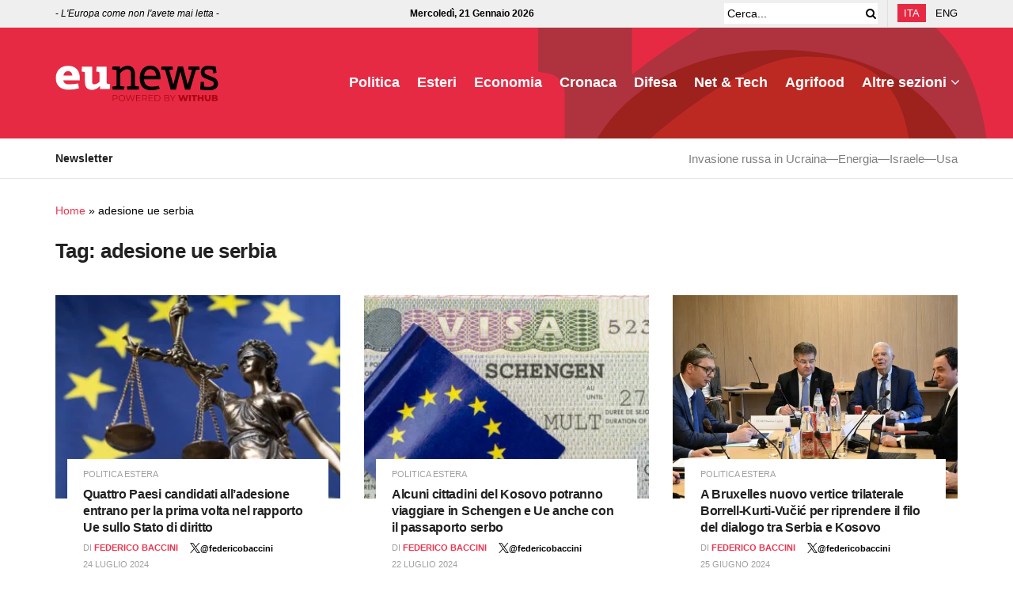

--- FILE ---
content_type: text/html; charset=UTF-8
request_url: https://www.eunews.it/tag/adesione-ue-serbia/
body_size: 30195
content:
<!doctype html>
<!--[if lt IE 7]><html class="no-js lt-ie9 lt-ie8 lt-ie7" lang="it-IT" prefix="og: https://ogp.me/ns#"> <![endif]-->
<!--[if IE 7]><html class="no-js lt-ie9 lt-ie8" lang="it-IT" prefix="og: https://ogp.me/ns#"> <![endif]-->
<!--[if IE 8]><html class="no-js lt-ie9" lang="it-IT" prefix="og: https://ogp.me/ns#"> <![endif]-->
<!--[if IE 9]><html class="no-js lt-ie10" lang="it-IT" prefix="og: https://ogp.me/ns#"> <![endif]-->
<!--[if gt IE 8]><!--><html class="no-js" lang="it-IT" prefix="og: https://ogp.me/ns#"> <!--<![endif]--><head><script data-no-optimize="1">var litespeed_docref=sessionStorage.getItem("litespeed_docref");litespeed_docref&&(Object.defineProperty(document,"referrer",{get:function(){return litespeed_docref}}),sessionStorage.removeItem("litespeed_docref"));</script> <meta http-equiv="Content-Type" content="text/html; charset=UTF-8" /><meta name='viewport' content='width=device-width, initial-scale=1, user-scalable=yes' /><link rel="profile" href="http://gmpg.org/xfn/11" /><link rel="pingback" href="https://www.eunews.it/xmlrpc.php" /><style>.bd_toc_container .bd_toc_wrapper .bd_toc_content_list_item ul li a {
                    white-space: break-spaces !important;
                }</style><style>.bd_toc_container {
                transition: ease-in-out .5s !important;
            }
            .bd_toc_container {
                border-top-left-radius:     0px;
                border-top-right-radius:    0px;
                border-bottom-right-radius: 0px;
                border-bottom-left-radius:  0px;
            }
            .bd_toc_container {
                box-shadow: 0px
                            0px
                            0px
                            0px
            rgba(0, 0, 0, 0.03);
            }
            .bd_toc_container.scroll-to-fixed-fixed {
                margin: 0 !important;
            }
            .bd_toc_wrapper .bd_toc_header .bd_toc_switcher_hide_show_icon .bd_toc_arrow {
                border-color: #2c2f32            }
            .bd_toc_wrapper .bd_toc_header:hover .bd_toc_switcher_hide_show_icon .bd_toc_arrow {
                border-color: #2c2f32            }
            .bd_toc_header {
                border-top-left-radius:     10px;
                border-top-right-radius:    10px;
                border-bottom-right-radius: 10px;
                border-bottom-left-radius:  10px;
            }
            .bd_toc_wrapper .bd_toc_wrapper_item .bd_toc_content .bd_toc_content_list ul li a {
                border-top-left-radius:     10px;
                border-top-right-radius:    10px;
                border-bottom-right-radius: 10px;
                border-bottom-left-radius:  10px;
            }
            .bd_toc_container .bd_toc_wrapper .bd_toc_content.list-type-disc ul li a:before {
                background-color: #2c2f32;
                top: calc( 0px + 7px );
                left: calc( 0px - 12px );
            }</style><style>img:is([sizes="auto" i], [sizes^="auto," i]) { contain-intrinsic-size: 3000px 1500px }</style><link rel="alternate" hreflang="it" href="https://www.eunews.it/tag/adesione-ue-serbia/" /><link rel="alternate" hreflang="en" href="https://www.eunews.it/en/tag/" /><link rel="alternate" hreflang="x-default" href="https://www.eunews.it/tag/adesione-ue-serbia/" /> <script data-cfasync="false" data-pagespeed-no-defer>var gtm4wp_datalayer_name = "dataLayer";
	var dataLayer = dataLayer || [];</script> <title>adesione ue serbia Archivi - Eunews</title><meta name="robots" content="follow, index, max-snippet:-1, max-video-preview:-1, max-image-preview:large"/><link rel="canonical" href="https://www.eunews.it/tag/adesione-ue-serbia/" /><link rel="next" href="https://www.eunews.it/tag/adesione-ue-serbia/page/2/" /><meta property="og:locale" content="it_IT" /><meta property="og:type" content="article" /><meta property="og:title" content="adesione ue serbia Archivi - Eunews" /><meta property="og:url" content="https://www.eunews.it/tag/adesione-ue-serbia/" /><meta property="og:site_name" content="Eunews" /><meta name="twitter:card" content="summary_large_image" /><meta name="twitter:title" content="adesione ue serbia Archivi - Eunews" /><meta name="twitter:label1" content="Articoli" /><meta name="twitter:data1" content="57" /> <script type="application/ld+json" class="rank-math-schema-pro">{"@context":"https://schema.org","@graph":[{"@type":"Organization","@id":"https://www.eunews.it/#organization","name":"Eunews"},{"@type":"WebSite","@id":"https://www.eunews.it/#website","url":"https://www.eunews.it","name":"Eunews","publisher":{"@id":"https://www.eunews.it/#organization"},"inLanguage":"it-IT"},{"@type":"BreadcrumbList","@id":"https://www.eunews.it/tag/adesione-ue-serbia/#breadcrumb","itemListElement":[{"@type":"ListItem","position":"1","item":{"@id":"https://www.eunews.it","name":"Home"}},{"@type":"ListItem","position":"2","item":{"@id":"https://www.eunews.it/tag/adesione-ue-serbia/","name":"adesione ue serbia"}}]},{"@type":"CollectionPage","@id":"https://www.eunews.it/tag/adesione-ue-serbia/#webpage","url":"https://www.eunews.it/tag/adesione-ue-serbia/","name":"adesione ue serbia Archivi - Eunews","isPartOf":{"@id":"https://www.eunews.it/#website"},"inLanguage":"it-IT","breadcrumb":{"@id":"https://www.eunews.it/tag/adesione-ue-serbia/#breadcrumb"}}]}</script> <link rel='dns-prefetch' href='//analytics.withub.it' /><link rel='dns-prefetch' href='//fonts.googleapis.com' /><link rel='preconnect' href='https://fonts.gstatic.com' /><link rel="alternate" type="application/rss+xml" title="Eunews &raquo; Feed" href="https://www.eunews.it/feed/" /><link rel="alternate" type="application/rss+xml" title="Eunews &raquo; adesione ue serbia Feed del tag" href="https://www.eunews.it/tag/adesione-ue-serbia/feed/" /><style id="litespeed-ccss">ul{box-sizing:border-box}:root{--wp--preset--font-size--normal:16px;--wp--preset--font-size--huge:42px}:root{--wp--preset--aspect-ratio--square:1;--wp--preset--aspect-ratio--4-3:4/3;--wp--preset--aspect-ratio--3-4:3/4;--wp--preset--aspect-ratio--3-2:3/2;--wp--preset--aspect-ratio--2-3:2/3;--wp--preset--aspect-ratio--16-9:16/9;--wp--preset--aspect-ratio--9-16:9/16;--wp--preset--color--black:#000000;--wp--preset--color--cyan-bluish-gray:#abb8c3;--wp--preset--color--white:#ffffff;--wp--preset--color--pale-pink:#f78da7;--wp--preset--color--vivid-red:#cf2e2e;--wp--preset--color--luminous-vivid-orange:#ff6900;--wp--preset--color--luminous-vivid-amber:#fcb900;--wp--preset--color--light-green-cyan:#7bdcb5;--wp--preset--color--vivid-green-cyan:#00d084;--wp--preset--color--pale-cyan-blue:#8ed1fc;--wp--preset--color--vivid-cyan-blue:#0693e3;--wp--preset--color--vivid-purple:#9b51e0;--wp--preset--gradient--vivid-cyan-blue-to-vivid-purple:linear-gradient(135deg,rgba(6,147,227,1) 0%,rgb(155,81,224) 100%);--wp--preset--gradient--light-green-cyan-to-vivid-green-cyan:linear-gradient(135deg,rgb(122,220,180) 0%,rgb(0,208,130) 100%);--wp--preset--gradient--luminous-vivid-amber-to-luminous-vivid-orange:linear-gradient(135deg,rgba(252,185,0,1) 0%,rgba(255,105,0,1) 100%);--wp--preset--gradient--luminous-vivid-orange-to-vivid-red:linear-gradient(135deg,rgba(255,105,0,1) 0%,rgb(207,46,46) 100%);--wp--preset--gradient--very-light-gray-to-cyan-bluish-gray:linear-gradient(135deg,rgb(238,238,238) 0%,rgb(169,184,195) 100%);--wp--preset--gradient--cool-to-warm-spectrum:linear-gradient(135deg,rgb(74,234,220) 0%,rgb(151,120,209) 20%,rgb(207,42,186) 40%,rgb(238,44,130) 60%,rgb(251,105,98) 80%,rgb(254,248,76) 100%);--wp--preset--gradient--blush-light-purple:linear-gradient(135deg,rgb(255,206,236) 0%,rgb(152,150,240) 100%);--wp--preset--gradient--blush-bordeaux:linear-gradient(135deg,rgb(254,205,165) 0%,rgb(254,45,45) 50%,rgb(107,0,62) 100%);--wp--preset--gradient--luminous-dusk:linear-gradient(135deg,rgb(255,203,112) 0%,rgb(199,81,192) 50%,rgb(65,88,208) 100%);--wp--preset--gradient--pale-ocean:linear-gradient(135deg,rgb(255,245,203) 0%,rgb(182,227,212) 50%,rgb(51,167,181) 100%);--wp--preset--gradient--electric-grass:linear-gradient(135deg,rgb(202,248,128) 0%,rgb(113,206,126) 100%);--wp--preset--gradient--midnight:linear-gradient(135deg,rgb(2,3,129) 0%,rgb(40,116,252) 100%);--wp--preset--font-size--small:13px;--wp--preset--font-size--medium:20px;--wp--preset--font-size--large:36px;--wp--preset--font-size--x-large:42px;--wp--preset--spacing--20:0.44rem;--wp--preset--spacing--30:0.67rem;--wp--preset--spacing--40:1rem;--wp--preset--spacing--50:1.5rem;--wp--preset--spacing--60:2.25rem;--wp--preset--spacing--70:3.38rem;--wp--preset--spacing--80:5.06rem;--wp--preset--shadow--natural:6px 6px 9px rgba(0, 0, 0, 0.2);--wp--preset--shadow--deep:12px 12px 50px rgba(0, 0, 0, 0.4);--wp--preset--shadow--sharp:6px 6px 0px rgba(0, 0, 0, 0.2);--wp--preset--shadow--outlined:6px 6px 0px -3px rgba(255, 255, 255, 1), 6px 6px rgba(0, 0, 0, 1);--wp--preset--shadow--crisp:6px 6px 0px rgba(0, 0, 0, 1)}.fa{display:inline-block;font:normal normal normal 14px/1 FontAwesome;font-size:inherit;text-rendering:auto;-webkit-font-smoothing:antialiased;-moz-osx-font-smoothing:grayscale}.fa-search:before{content:""}.fa-clock-o:before{content:""}.fa-twitter:before{content:""}.fa-bars:before{content:""}.fa-angle-up:before{content:""}.fa-facebook-official:before{content:""}[class^=jegicon-]:before{font-family:jegicon!important;font-style:normal!important;font-variant:normal!important;font-weight:400!important;text-transform:none!important;speak:none;line-height:1;-webkit-font-smoothing:antialiased;-moz-osx-font-smoothing:grayscale}.jegicon-cross:before{content:"d"}.mfp-hide{display:none!important}button::-moz-focus-inner{border:0;padding:0}a,article,body,div,form,h1,h3,html,i,iframe,img,li,nav,p,span,ul{border:0;font-size:100%;font:inherit;margin:0;padding:0;vertical-align:baseline}article,nav{display:block}body{line-height:1}ul{list-style:none}body{background:#fff;color:#53585c;font-family:Helvetica Neue,Helvetica,Roboto,Arial,sans-serif;font-size:14px;line-height:1.6em;-webkit-font-smoothing:antialiased;-moz-osx-font-smoothing:grayscale;overflow-anchor:none}body,html{height:100%;margin:0}::-webkit-selection{background:#fde69a;color:#212121;text-shadow:none}a{color:#f70d28;text-decoration:none}img{vertical-align:middle}img{max-width:100%;-ms-interpolation-mode:bicubic;height:auto}button,input{font:inherit}[class*=jeg_] .fa{font-family:FontAwesome}.container:after,.jeg_postblock:after,.row:after{clear:both;content:"";display:table}h1,h3{color:#212121;text-rendering:optimizeLegibility}h1{font-size:2.25em;letter-spacing:-.02em;line-height:1.25;margin:.67em 0 .5em}h3{font-size:1.563em;line-height:1.4;margin:1em 0 .5em}i{font-style:italic}p{margin:0 0 1.75em;text-rendering:optimizeLegibility}@media (max-width:767px){.container{width:98%;width:calc(100% - 10px)}}@media (max-width:479px){.container{width:100%}}@media (min-width:768px){.container{max-width:750px}}@media (min-width:992px){.container{max-width:970px}}@media (min-width:1200px){.container{max-width:1170px}}.container{margin-left:auto;margin-right:auto;padding-left:15px;padding-right:15px}.row{margin-left:-15px;margin-right:-15px}.col-md-4,.col-md-8{min-height:1px;padding-left:15px;padding-right:15px;position:relative}@media (min-width:992px){.col-md-4,.col-md-8{float:left}.col-md-8{width:66.66666667%}.col-md-4{width:33.33333333%}}*,:after,:before{-webkit-box-sizing:border-box;-moz-box-sizing:border-box;box-sizing:border-box}.jeg_viewport{position:relative}.jeg_container{margin:0 auto;padding:0;width:auto}.jeg_content{background:#fff}.jeg_content{padding:30px 0 40px}.jeg_sidebar{padding-left:30px}.theiaStickySidebar{-webkit-backface-visibility:hidden}.post-ajax-overlay{background:#f5f5f5;bottom:0;display:none;left:0;position:absolute;right:0;top:0;z-index:5}.post-ajax-overlay .jnews_preloader_circle_outer{left:0;margin-left:170px;position:fixed;top:50%;width:100%}.post-ajax-overlay .jeg_preloader.dot{left:50%;margin-left:170px;margin-top:40px;position:fixed;top:50%}.post-ajax-overlay .jeg_preloader.square{left:50%;margin-left:170px;margin-top:0;position:fixed;top:50%}input:not([type=submit]){background:#fff;border:1px solid #e0e0e0;border-radius:0;box-shadow:none;display:inline-block;font-size:14px;font-weight:300;height:40px;margin:0;max-width:100%;outline:none;padding:7px 14px;width:100%}.btn{-webkit-appearance:none;background:#f70d28;border:none;border-radius:0;color:#fff;display:inline-block;font-size:13px;font-weight:700;height:40px;letter-spacing:1px;line-height:40px;outline:0;padding:0 20px;text-transform:uppercase}.jeg_header{position:relative}.jeg_header .container{height:100%}.jeg_nav_row{-webkit-align-items:center;-js-display:flex;display:-webkit-flex;display:-ms-flexbox;display:flex;-webkit-flex-flow:row nowrap;-ms-flex-flow:row nowrap;flex-flow:row nowrap;position:relative;-ms-flex-align:center;align-items:center;-webkit-justify-content:space-between;-ms-flex-pack:justify;height:100%;justify-content:space-between}.jeg_nav_grow{-webkit-box-flex:1;-ms-flex:1;flex:1}.jeg_nav_normal{-webkit-box-flex:0 0 auto;-ms-flex:0 0 auto;flex:0 0 auto}.item_wrap{-webkit-align-items:center;display:inline-block;display:-webkit-flex;display:-ms-flexbox;display:flex;-webkit-flex-flow:row wrap;-ms-flex-flow:row wrap;flex-flow:row wrap;width:100%;-ms-flex-align:center;align-items:center}.jeg_nav_left{margin-right:auto}.jeg_nav_right{margin-left:auto}.jeg_nav_center{margin:0 auto}.jeg_nav_alignleft{justify-content:flex-start}.jeg_nav_alignright{justify-content:flex-end}.jeg_nav_aligncenter{justify-content:center}.jeg_topbar{background:#f5f5f5;border-bottom:1px solid #e0e0e0;color:#757575;font-size:12px;position:relative;z-index:11;-webkit-font-smoothing:auto;-moz-osx-font-smoothing:auto}.jeg_topbar .jeg_nav_item{border-right:1px solid #e0e0e0;padding:0 12px}.jeg_topbar .jeg_nav_item:last-child{border-right-width:0}.jeg_topbar .jeg_nav_row{height:34px;line-height:34px}.jeg_midbar{background-color:#fff;border-bottom:0 solid #e8e8e8;height:140px;position:relative;z-index:10}.jeg_midbar .jeg_nav_item{padding:0 14px}.jeg_navbar{background:#fff;border-bottom:1px solid #e8e8e8;border-top:0 solid #e8e8e8;-webkit-box-sizing:content-box;box-sizing:content-box;line-height:50px;position:relative;z-index:9}.jeg_navbar:first-child{z-index:10}.jeg_navbar .jeg_nav_item{padding:0 14px}.jeg_nav_item:first-child{padding-left:0}.jeg_nav_item:last-child{padding-right:0}.jeg_navbar_dark:not(.jeg_navbar_boxed){background:#212121}.jeg_navbar_dark .jeg_menu>li>a,.jeg_navbar_dark .jeg_search_toggle{color:#fafafa}.jeg_navbar_dark .jeg_menu>li>ul{border-top:0}.jeg_featured{margin-bottom:30px}.jeg_logo{position:relative}.site-title{font-size:60px;letter-spacing:-.02em;line-height:1;margin:0;padding:0}.jeg_mobile_logo .site-title{font-size:34px}.site-title a{color:#212121;display:block}.jeg_navbar.jeg_navbar_dark .site-title a{color:#f5f5f5}.jeg_logo img{display:block;height:auto;image-rendering:optimizeQuality}.jeg_nav_left .jeg_logo{margin-right:7px}.jeg_nav_left .jeg_logo:last-child{margin-right:28px}.btn .fa{font-size:14px;margin-right:2px}.jeg_topbar .btn{font-size:11px;font-weight:500;height:26px;letter-spacing:.5px;line-height:26px;padding:0 10px}.jeg_navbar .btn{font-size:12px;font-weight:500;height:36px;line-height:36px;padding:0 16px}.jeg_navbar .jeg_nav_html{line-height:1.4em}.jeg_top_lang_switcher{float:left}.jeg_top_lang_switcher>li{float:left;padding-right:12px}.jeg_top_lang_switcher>li:last-child{padding-right:0}.jeg_top_lang_switcher a{color:#212121}.jeg_topbar .jeg_top_lang_switcher a{color:inherit}.jeg_top_lang_switcher>li img{margin:0 2px 2px 0}.jeg_mobile_lang_switcher .jeg_top_lang_switcher{float:none;font-size:13px}.jeg_mobile_lang_switcher .jeg_top_lang_switcher>li{display:inline-block;float:none;padding:0 15px 0 0}.jeg_search_wrapper{position:relative}.jeg_search_wrapper .jeg_search_form{display:block;line-height:normal;min-width:60%;position:relative}.jeg_search_toggle{color:#212121;display:block;text-align:center}.jeg_topbar .jeg_search_toggle{color:inherit;font-size:14px;min-width:13px}.jeg_navbar .jeg_search_toggle{font-size:16px;min-width:15px}.jeg_search_wrapper .jeg_search_input{height:40px;padding:.5em 30px .5em 14px;vertical-align:middle;width:100%}.jeg_search_wrapper .jeg_search_button{background:#fff0;border:0;bottom:0;color:#212121;font-size:14px;height:auto;line-height:normal;min-height:unset;outline:none;padding:0 10px;position:absolute;right:0;top:0}.jeg_navbar .jeg_search_wrapper .jeg_search_input{height:36px}.jeg_topbar .jeg_search_wrapper .jeg_search_form{display:block}.jeg_topbar .jeg_search_no_expand .jeg_search_input{background:#fff0;border:0;box-shadow:none;height:auto;line-height:34px;padding:0 20px 0 0!important}.jeg_topbar .jeg_search_no_expand .jeg_search_button{color:#757575;padding-right:0!important;width:auto}.jeg_search_no_expand .jeg_search_toggle{display:none}.jeg_search_no_expand.round .jeg_search_input{border-radius:33px;padding:.5em 15px}.jeg_search_no_expand.round .jeg_search_button{padding-right:12px}.jeg_search_popup_expand .jeg_search_form{background:#fff;border:1px solid #eee;-webkit-box-shadow:0 1px 4px rgb(0 0 0/.09);box-shadow:0 1px 4px rgb(0 0 0/.09);display:block;height:0;opacity:0;padding:0;position:absolute;right:-4px;text-align:center;top:100%;visibility:hidden;width:325px;z-index:12}.jeg_search_popup_expand .jeg_search_form:before{border-color:#fff0 #fff0 #fff;border-style:solid;border-width:0 8px 8px;content:"";position:absolute;right:16px;top:-8px;z-index:98}.jeg_search_popup_expand .jeg_search_form:after{border-color:#fff0 #fff0 #eaeaea;border-style:solid;border-width:0 9px 9px;content:"";position:absolute;right:15px;top:-9px;z-index:97}.jeg_search_popup_expand .jeg_search_input{-webkit-box-shadow:inset 0 0 15px 0 rgb(0 0 0/.08);box-shadow:inset 0 0 15px 0 rgb(0 0 0/.08);width:100%}.jeg_search_popup_expand .jeg_search_button{bottom:0;color:#888;position:absolute;right:20px;top:0}.jeg_navbar:not(.jeg_navbar_boxed):not(.jeg_navbar_menuborder) .jeg_search_popup_expand:last-child .jeg_search_form,.jeg_navbar:not(.jeg_navbar_boxed):not(.jeg_navbar_menuborder) .jeg_search_popup_expand:last-child .jeg_search_result{right:-17px}.jeg_search_hide{display:none}.jeg_search_result{background:#fff;border:1px solid #eee;-webkit-box-shadow:0 1px 4px rgb(0 0 0/.09);box-shadow:0 1px 4px rgb(0 0 0/.09);height:0;line-height:1;opacity:0;padding:0;position:absolute;right:-4px;top:100%;visibility:hidden;width:325px;z-index:9}.jeg_header .jeg_search_result{z-index:10}.jeg_search_no_expand .jeg_search_result{height:auto;margin-top:0;min-width:100%;opacity:1;right:0;visibility:visible}.jeg_search_result.with_result .search-all-button{overflow:hidden}.jeg_search_result .search-link{border-top:1px solid #eee;display:none;font-size:12px;padding:12px 15px;text-align:center}.jeg_search_result .search-link .fa{margin-right:5px}.jeg_search_result.with_result .search-all-button{display:block}.jeg_popup{background:#fff;margin:20px auto;max-width:380px;padding:35px;position:relative;width:auto}.jeg_menu>li{float:left;padding-right:1.2em;position:relative;text-align:left}.jeg_menu>li:last-child{padding-right:0}.jeg_navbar .jeg_menu:not(.jeg_main_menu)>li>a{color:#212121;font-weight:bolder;line-height:50px}.jeg_navbar.jeg_navbar_dark .jeg_menu>li>a{color:#f5f5f5}.jeg_menu li li{line-height:20px;position:relative}.jeg_menu li>ul{background:#fff;-webkit-box-shadow:0 0 2px rgb(0 0 0/.1),0 20px 40px rgb(0 0 0/.18);box-shadow:0 0 2px rgb(0 0 0/.1),0 20px 40px rgb(0 0 0/.18);display:none;left:0;min-width:15em;position:absolute;text-align:left;top:100%;white-space:nowrap;z-index:11}.jeg_menu li>ul li a{border-bottom:1px solid #eee;color:#7b7b7b;font-size:13px;padding:8px 16px}.jeg_menu li>ul>li:last-child>a{border-bottom:0}.jeg_menu a{display:block}.jeg_menu a{position:relative}.jeg_main_menu>li{float:left;list-style:none;margin:0;padding:0}.jeg_main_menu>li>a{color:#212121;display:block;font-size:1em;font-weight:700;line-height:50px;margin:0;padding:0 16px;position:relative;text-transform:uppercase;white-space:nowrap}.jeg_menu_style_1>li{line-height:50px;padding-right:22px}.jeg_menu_style_1>li:last-child{padding-right:0}.jeg_menu_style_1>li>a{display:inline-block;line-height:normal;margin:0;padding:6px 0}.jeg_menu_style_1>li>a:before{background:#f70d28;bottom:0;content:"";height:2px;opacity:0;position:absolute;width:0}.jeg_navbar_mobile_wrapper,.jeg_navbar_mobile_wrapper .sticky_blankspace{display:none}.jeg_stickybar{left:auto;margin:0 auto;opacity:0;position:fixed;top:0;visibility:hidden;width:100%;z-index:9997}.jeg_stickybar[data-mode=fixed]{-webkit-transform:translate3d(0,-130%,0);transform:translate3d(0,-130%,0)}.jeg_stickybar .jeg_logo img{max-height:36px;width:auto}.jeg_topbar{border-top-style:solid}.module-preloader,.newsfeed_preloader{bottom:0;height:16px;left:0;margin:auto;position:absolute;right:0;top:0;width:16px}.jeg_preloader span{-webkit-animation:jeg_preloader_bounce 1.4s ease-in-out infinite both;animation:jeg_preloader_bounce 1.4s ease-in-out infinite both;background-color:#999;border-radius:100%;height:16px;position:absolute;top:0;width:16px}.jeg_preloader span:first-of-type{-webkit-animation-delay:-.32s;animation-delay:-.32s;left:-22px}.jeg_preloader span:nth-of-type(2){-webkit-animation-delay:-.16s;animation-delay:-.16s}.jeg_preloader span:last-of-type{left:22px}@-webkit-keyframes jeg_preloader_bounce{0%,80%,to{opacity:0;-webkit-transform:scale(0)}40%{opacity:1;-webkit-transform:scale(1)}}@keyframes jeg_preloader_bounce{0%,80%,to{opacity:0;-webkit-transform:scale(0);transform:scale(0)}40%{opacity:1;-webkit-transform:scale(1);transform:scale(1)}}.jeg_navbar_mobile{background:#fff;box-shadow:0 2px 6px rgb(0 0 0/.1);display:none;position:relative;top:0;transform:translateZ(0)}.jeg_navbar_mobile .container{height:100%;width:100%}.jeg_mobile_bottombar{border-style:solid;height:60px;line-height:60px}.jeg_mobile_bottombar .jeg_nav_item{padding:0 10px}.jeg_navbar_mobile .jeg_nav_left .jeg_nav_item:first-child{padding-left:0}.jeg_navbar_mobile .jeg_nav_right .jeg_nav_item:last-child{padding-right:0}.jeg_mobile_bottombar.dark{background:#000;color:#212121}.jeg_mobile_bottombar.dark a{color:#212121}.jeg_mobile_bottombar.dark .jeg_search_toggle,.jeg_mobile_bottombar.dark .toggle_btn{color:#fff}.jeg_navbar_mobile .jeg_search_toggle,.jeg_navbar_mobile .toggle_btn{color:#212121;display:block;font-size:22px}.jeg_mobile_logo a{display:block}.jeg_mobile_logo img{display:block;max-height:40px;width:auto}.jeg_navbar_mobile .jeg_search_wrapper{position:static}.jeg_navbar_mobile .jeg_search_popup_expand{float:none}.jeg_navbar_mobile .jeg_search_popup_expand .jeg_search_form:after,.jeg_navbar_mobile .jeg_search_popup_expand .jeg_search_form:before{display:none!important}.jeg_navbar_mobile .jeg_search_popup_expand .jeg_search_form{border-left:0;border-right:0;left:-15px!important;padding:20px;right:-15px!important;-webkit-transform:none;transform:none;width:auto}.jeg_navbar_mobile .jeg_search_popup_expand .jeg_search_result{border:0;left:-15px!important;margin-top:84px;right:-15px!important;width:auto}.jeg_navbar_mobile .jeg_search_form .jeg_search_button{font-size:18px}.jeg_navbar_mobile .jeg_search_wrapper .jeg_search_input{font-size:18px;height:42px;padding:.5em 40px .5em 15px}.jeg_mobile_wrapper .jeg_search_no_expand .jeg_search_input{box-shadow:inset 0 2px 2px rgb(0 0 0/.05)}.jeg_mobile_wrapper .jeg_search_result{border-left:0;border-right:0;right:0;width:100%}.jeg_bg_overlay{background:#000;background:-webkit-linear-gradient(180deg,#000,#434343);background:linear-gradient(180deg,#000,#434343);bottom:0;content:"";display:block;opacity:0;position:fixed;top:0;visibility:hidden;width:100%;z-index:9998}.jeg_mobile_wrapper{background:#fff;display:block;height:100%;left:0;opacity:0;overflow-x:hidden;overflow-y:auto;position:fixed;top:0;-webkit-transform:translate3d(-100%,0,0);transform:translate3d(-100%,0,0);width:320px;z-index:9999}.jeg_menu_close{color:#fff;font-size:16px;opacity:0;padding:0;position:fixed;right:15px;top:15px;-webkit-transform:rotate(-90deg);transform:rotate(-90deg);visibility:hidden;z-index:9999}@media only screen and (min-width:1023px){.jeg_menu_close{font-size:20px;padding:20px}}.jeg_mobile_wrapper .nav_wrap{display:flex;flex-direction:column;min-height:100%;position:relative}.jeg_mobile_wrapper .nav_wrap:before{bottom:0;content:"";left:0;min-height:100%;position:absolute;right:0;top:0;z-index:-1}.jeg_mobile_wrapper .item_main{flex:1}.jeg_aside_item{border-bottom:1px solid #eee;display:block;padding:20px}.jeg_aside_item:last-child{border-bottom:0}.jeg_aside_item:after{clear:both;content:"";display:table}.jeg_navbar_mobile_wrapper{position:relative;z-index:9}.jeg_mobile_menu li a{color:#212121;display:block;font-size:18px;font-weight:700;line-height:1.444em;margin-bottom:15px;position:relative}.jeg_mobile_menu ul{padding-bottom:10px}.jeg_mobile_menu ul li a{border-bottom:1px solid #eee;color:#757575;font-size:15px;font-weight:400;margin-bottom:12px;padding-bottom:5px}.dark .jeg_search_result.with_result .search-all-button{border-color:hsl(0 0% 100%/.15)}.module-overlay{background:hsl(0 0% 100%/.9);display:none;height:100%;left:0;position:absolute;top:0;width:100%;z-index:5}.module-preloader{bottom:0;height:16px;left:0;margin:auto;position:absolute;right:0;top:0;width:16px}.jeg_pl_lg_8 .jeg_post_title{font-size:24px;font-weight:700;margin:0 0 10px}.jeg_pl_lg_8 .jeg_postblock_content{max-width:600px}.jeg_pl_lg_8 .jeg_thumb img{width:100%}.jeg_pl_lg_8 .jeg_post_meta a{font-weight:400}.jeg_pl_lg_8 .jeg_post_meta>div{margin-right:0!important}.jeg_pl_lg_8 .jeg_post_meta>div:not(:last-of-type):after{content:"•";display:inline-block;padding:0 7px}.jeg_post_meta .jeg_meta_author img{border-radius:100%;margin-right:5px;width:35px}.jeg_postblock{margin-bottom:20px;position:relative}.jeg_post_title{letter-spacing:-.02em}.jeg_post_title a{color:#212121}.jeg_post_meta{color:#a0a0a0;font-size:11px;text-transform:uppercase}.jeg_post_meta a{color:inherit;font-weight:700}.jeg_meta_date a{font-weight:400}.jeg_meta_author a{color:#f70d28}.jeg_post_meta .fa{color:#2e9fff}.jeg_post_meta>div{display:inline-block}.jeg_post_meta>div:not(:last-of-type){margin-right:1em}.jeg_thumb,.thumbnail-container{overflow:hidden;position:relative;z-index:0}.thumbnail-container{background:#f7f7f7;background-position:50%;background-size:cover;display:block;height:0}.thumbnail-container>img{bottom:0;color:#a0a0a0;left:0;min-height:100%;position:absolute;top:0;width:100%;z-index:-1}.thumbnail-container:after{background:#f7f7f7 url(/wp-content/themes/jnews/assets/dist/image/preloader.gif);background-position:50%;background-size:cover;bottom:0;content:"";height:100%;left:0;opacity:1;position:absolute;right:0;top:0;z-index:-2}.navigation_overlay{display:none;height:48px;position:relative}.jeg_pb_boxed{background:#fff;border:1px solid #e0e0e0;margin-bottom:30px;padding:20px}.jeg_pb_boxed .jeg_post:last-child{margin-bottom:0}.jeg_postblock_18.jeg_pb_boxed .jeg_block_container{overflow:visible}.jeg_postblock_18.jeg_pb_boxed .jeg_post{margin-left:-20px;margin-right:-20px;padding-left:20px;padding-right:20px}.jeg_ad{text-align:center}.jnews_header_bottom_ads,.jnews_header_top_ads{background:#f5f5f5;position:relative;z-index:8}.widget{margin-bottom:40px}.fa-twitter:before{content:none!important}.jeg_breadcrumbs{margin-bottom:20px}.jeg_singlepage .jeg_breadcrumbs{margin:-10px auto 20px}.jeg_share_button{margin-bottom:30px}.jeg_share_button a>span{display:none;font-size:13px;font-weight:700;margin-left:10px}.jeg_share_button a.expanded>span{display:inline;position:relative}.jeg_share_button .fa{color:#fff;font-size:18px;line-height:inherit}.jeg_share_button .jeg_btn-facebook{background:#45629f}.jeg_share_button .jeg_btn-twitter{background:#000;fill:#fff}.jeg_share_button svg{position:relative;top:2px}.jeg_share_button .jeg_btn-twitter .fa{width:38px}.content-inner>*{padding-left:0;padding-right:0}.jscroll-to-top{-webkit-backface-visibility:hidden;bottom:30px;opacity:0;position:fixed;right:30px;-webkit-transform:translate3d(0,30px,0);-ms-transform:translate3d(0,30px,0);transform:translate3d(0,30px,0);visibility:hidden;z-index:11}.jscroll-to-top>a{background:hsl(0 0% 71%/.15);border:1px solid rgb(0 0 0/.11);border-radius:5px;-webkit-box-shadow:inset 0 0 0 1px hsl(0 0% 100%/.1),0 2px 6px rgb(0 0 0/.1);box-shadow:inset 0 0 0 1px hsl(0 0% 100%/.1),0 2px 6px rgb(0 0 0/.1);color:#a0a0a0;display:block;font-size:30px;height:46px;line-height:44px;opacity:.8;text-align:center;width:46px}@media only screen and (max-width:1024px){.jscroll-to-top{bottom:50px}}.preloader_type .jeg_preloader{display:none}.preloader_type{height:100%;position:relative;width:100%}.preloader_type.preloader_dot .jeg_preloader.dot{display:block}.jnews_preloader_circle_outer{margin-top:-30px;position:absolute;top:50%;width:100%}.jnews_preloader_circle_inner{-webkit-animation:spincircle .9s linear infinite;animation:spincircle .9s linear infinite;border:.4em solid rgb(0 0 0/.2);border-left-color:rgb(0 0 0/.6);font-size:15px;margin:0 auto;position:relative;text-indent:-9999em;-webkit-transform:translateZ(0);-ms-transform:translateZ(0);transform:translateZ(0)}.jnews_preloader_circle_inner,.jnews_preloader_circle_inner:after{border-radius:50%;height:60px;width:60px}@-webkit-keyframes spincircle{0%{-webkit-transform:rotate(0deg);transform:rotate(0deg)}to{-webkit-transform:rotate(1turn);transform:rotate(1turn)}}@keyframes spincircle{0%{-webkit-transform:rotate(0deg);transform:rotate(0deg)}to{-webkit-transform:rotate(1turn);transform:rotate(1turn)}}.jeg_square{animation:jeg_square 2s ease infinite;border:4px solid #555;display:inline-block;height:30px;position:relative;top:50%;width:30px}.jeg_square_inner{animation:jeg_square_inner 2s ease-in infinite;background-color:#555;display:inline-block;vertical-align:top;width:100%}@-webkit-keyframes jeg_square{0%{-webkit-transform:rotate(0deg);transform:rotate(0deg)}25%{-webkit-transform:rotate(180deg);transform:rotate(180deg)}50%{-webkit-transform:rotate(180deg);transform:rotate(180deg)}75%{-webkit-transform:rotate(1turn);transform:rotate(1turn)}to{-webkit-transform:rotate(1turn);transform:rotate(1turn)}}@keyframes jeg_square{0%{-webkit-transform:rotate(0deg);transform:rotate(0deg)}25%{-webkit-transform:rotate(180deg);transform:rotate(180deg)}50%{-webkit-transform:rotate(180deg);transform:rotate(180deg)}75%{-webkit-transform:rotate(1turn);transform:rotate(1turn)}to{-webkit-transform:rotate(1turn);transform:rotate(1turn)}}@-webkit-keyframes jeg_square_inner{0%{height:0}25%{height:0}50%{height:100%}75%{height:100%}to{height:0}}@keyframes jeg_square_inner{0%{height:0}25%{height:0}50%{height:100%}75%{height:100%}to{height:0}}.jeg_menu.jeg_main_menu>.menu-item-has-children>a:after{content:"";display:inline-block;font:normal normal normal 12px/1 FontAwesome;font-size:inherit;margin-left:5px;margin-right:-3px;text-rendering:auto;-webkit-font-smoothing:antialiased;-moz-osx-font-smoothing:grayscale}.entry-header .jeg_post_title{color:#212121;font-size:3em;font-weight:700;letter-spacing:-.04em;line-height:1.15;margin:0 0 .4em}.entry-header{margin:0 0 30px}.entry-header .jeg_meta_container{position:relative}.entry-header .jeg_post_meta{color:#a0a0a0;display:block;font-size:13px;text-transform:none}.entry-header .jeg_post_meta_1{align-content:flex-start;-ms-align-items:center;align-items:center;display:-webkit-box;display:-moz-box;display:-ms-flexbox;display:-webkit-flex;display:flex}.entry-header .jeg_meta_author+.jeg_meta_date:before{content:"—";margin-right:10px}.entry-header .meta_right{flex:1 0 auto;margin-left:auto;text-align:right}.entry-header .meta_left>div{display:inline-block}.entry-header .meta_left>div:not(:last-of-type){margin-right:6px}@media only screen and (max-width:1024px){.entry-header .jeg_post_title{font-size:2.4em}}@media only screen and (max-width:768px){.entry-header .jeg_post_title{font-size:2.4em!important;line-height:1.15!important}.entry-header,.jeg_featured,.jeg_share_button{margin-bottom:20px}}@media only screen and (max-width:767px){.entry-header .jeg_post_title{font-size:32px!important}}@media only screen and (max-width:568px){.entry-header .jeg_meta_category{display:none!important}}@media only screen and (max-width:480px){.entry-header,.jeg_featured,.jeg_share_button{margin-bottom:15px}.entry-header .jeg_meta_category{display:none!important}}.jeg_block_container{display:block;height:100%;overflow:hidden;position:relative;z-index:1}@media only screen and (max-width:1024px){.jeg_header{display:none}.jeg_navbar_mobile,.jeg_navbar_mobile_wrapper{display:block}.jeg_navbar_mobile_wrapper{display:block}.jeg_sidebar{padding:0 15px!important}}@media only screen and (max-width:768px){.jeg_singlepage .jeg_breadcrumbs{margin:0 auto 15px}}@media only screen and (min-width:768px) and (max-width:1023px){.jeg_share_button a>span{font-size:11px}.jeg_share_button .fa{font-size:14px}}@media only screen and (max-width:767px){.jeg_content{padding:20px 0 30px}.jeg_breadcrumbs,.jeg_postblock{margin-bottom:10px}.jeg_sidebar .widget{margin-bottom:30px}.jeg_singlepage .jeg_breadcrumbs{margin-bottom:.5em}}@media only screen and (max-width:568px){.jeg_share_button .fa{font-size:18px}.jeg_share_button a>span{margin-left:6px}}@media only screen and (max-width:480px){.jeg_postblock{margin-bottom:20px}.jeg_meta_author img{width:25px}.jeg_share_button a>span{display:none!important}.jeg_share_button .fa{font-size:14px}}@media only screen and (max-width:320px){.jeg_mobile_wrapper{width:275px}.jeg_mobile_menu li a{font-size:16px;margin-bottom:12px}.jeg_navbar_mobile .jeg_search_wrapper .jeg_search_input{font-size:16px;height:38px;padding:.5em 35px .5em 12px}.jeg_navbar_mobile .jeg_search_popup_expand .jeg_search_result{margin-top:80px}.jeg_navbar_mobile .jeg_search_form .jeg_search_button{font-size:16px}}@media only screen and (min-width:768px){.jeg_postblock_3.jeg_col_1o3 .jeg_pl_md_2 .jeg_meta_author{display:none}.jeg_col_1o3 .jeg_pl_lg_8 .jeg_post_title{font-size:18px}.jeg_postblock_18.jeg_col_1o3 .jeg_meta_author,.jeg_postblock_18.jeg_col_1o3 .jeg_share_button a.expanded>span{display:none}}@media only screen and (min-width:768px) and (max-width:1023px){.jeg_post_meta{font-size:10px}}@media only screen and (max-width:568px){.jeg_pl_lg_8 .jeg_post_title{font-size:18px;line-height:1.3em}}@media only screen and (max-width:480px){.jeg_post_meta{font-size:10px;text-rendering:auto}.jeg_postblock_18 .jeg_share_button a.expanded>span{display:none}}@media only screen and (max-width:320px){.jeg_pl_md_2 .jeg_meta_author{display:none}.jeg_pl_lg_8 .jeg_post_title{font-size:16px;line-height:1.4}}.selectShare-inner{position:absolute;display:none;z-index:1000;top:0;left:0}.select_share.jeg_share_button{position:relative;background:#fff;border-radius:5px;padding:0 5px;margin:0;-webkit-box-shadow:0 3px 15px 1px rgb(0 0 0/.2);box-shadow:0 3px 15px 1px rgb(0 0 0/.2)}.select_share.jeg_share_button svg{position:relative;top:3px}.selectShare-arrowClip{position:absolute;bottom:-10px;left:50%;clip:rect(10px 20px 20px 0);margin-left:-10px}.selectShare-arrowClip .selectShare-arrow{display:block;width:20px;height:20px;background-color:#fff;-webkit-transform:rotate(45deg) scale(.5);transform:rotate(45deg) scale(.5)}.select_share.jeg_share_button button{opacity:.75;display:inline-block;width:44px;max-width:44px;height:38px;line-height:38px;white-space:nowrap;padding:0 10px;color:#fff;outline:0;background:0 0;margin:0;border:none;border-radius:0;text-align:center;-webkit-backface-visibility:hidden;backface-visibility:hidden}.select_share.jeg_share_button button i.fa{color:#000}.select_share.jeg_share_button button i.fa svg{fill:#000;right:6px}body{--j-accent-color:#ee334f}a,.jeg_meta_author a{color:#ee334f}.jeg_menu_style_1>li>a:before,.btn{background-color:#ee334f}.jeg_topbar{background:#efefef}.jeg_topbar{color:#000}.jeg_midbar{background-color:#e62a44}.jeg_midbar{background-image:url(https://www.eunews.it/wp-content/uploads/2023/11/en.svg);background-repeat:no-repeat;background-position:right top;background-size:initial}.jeg_header_sticky .jeg_navbar_wrapper:not(.jeg_navbar_boxed){background:#e62a44}.jeg_mobile_midbar,.jeg_mobile_midbar.dark{background:#e62a44}.jeg_top_date{color:#000}.jeg_lang_switcher,.jeg_lang_switcher span{color:#000}.jeg_header .jeg_search_no_expand .jeg_search_form .jeg_search_input{background-color:#fff}.jeg_header .jeg_search_no_expand .jeg_search_form button.jeg_search_button{color:#000}.jeg_header .jeg_search_wrapper.jeg_search_no_expand .jeg_search_form .jeg_search_input{color:#000}.jeg_header .jeg_search_no_expand .jeg_search_form .jeg_search_input::-webkit-input-placeholder{color:#000}.jeg_header .jeg_search_no_expand .jeg_search_form .jeg_search_input:-moz-placeholder{color:#000}.jeg_header .jeg_search_no_expand .jeg_search_form .jeg_search_input::-moz-placeholder{color:#000}.jeg_header .jeg_search_no_expand .jeg_search_form .jeg_search_input:-ms-input-placeholder{color:#000}.jeg_header .jeg_menu.jeg_main_menu>li>a{color:#fff}.jeg_menu_style_1>li>a:before{background:#ddd}body,input,.btn{font-family:Roboto,Helvetica,Arial,sans-serif;line-height:20px;color:#000}.jeg_header,.jeg_mobile_wrapper{font-family:Montserrat,Helvetica,Arial,sans-serif}.jeg_main_menu>li>a{font-family:Montserrat,Helvetica,Arial,sans-serif;font-weight:600;font-style:normal;font-size:18px}.jeg_post_title,.entry-header .jeg_post_title{font-family:Montserrat,Helvetica,Arial,sans-serif}:root{--eunews:#E62A44;--grey:#f2f2f2;--family-montserrat:Montserrat,Helvetica,Arial,sans-serif}.jeg_top_lang_switcher>li img+span{font-size:13px}:root[lang="it-IT"] .jeg_top_lang_switcher>li img[title="ITA"]+span{color:#fff;background-color:var(--eunews);padding:.25rem .5rem}.thumbnail-container img{object-fit:cover;width:100%;height:100%;position:absolute}.jeg_top_lang_switcher>li img{display:none}.jeg_topbar .jeg_top_date{font-weight:700;text-transform:capitalize}.jeg_search_no_expand.round .jeg_search_input{border-radius:0;margin:.25rem 0;line-height:26px;padding-left:0.25rem!important}.jeg_post_meta .fa{display:none}.jeg_viewport{overflow-x:hidden}.jeg_thumb,.jeg_block_container{overflow:visible}.jeg_midbar{background-size:calc(1170px*.7);background-position:calc(100% - ((100vw - 1170px)/2)) -30px}.jeg_main_menu>li>a{text-transform:none}.jeg_logo img{height:45px}.hot-topics ul{display:flex;gap:.5rem}.hot-topics ul li a{font-family:var(--family-montserrat);font-weight:400;font-size:15px;color:rgb(0 0 0/.5);display:flex;gap:.5rem}.hot-topics ul li:not(:first-child) a::before{content:"—"}.jeg_meta_author a:first-of-type{margin-right:.75rem}.social.twitter{text-transform:none;display:inline-flex;gap:.25rem;margin-right:1rem;color:#000}.social.twitter::before{content:"";background:url(data:image/svg+xml;utf8,<svg\ viewBox=\"0\ 0\ 1200\ 1227\"\ xmlns=\"http://www.w3.org/2000/svg\"\ aria-hidden=\"true\"\ role=\"none\"\ class=\"u01b__icon-home\"><path\ d=\"M714.163\ 519.284L1160.89\ 0H1055.03L667.137\ 450.887L357.328\ 0H0L468.492\ 681.821L0\ 1226.37H105.866L515.491\ 750.218L842.672\ 1226.37H1200L714.137\ 519.284H714.163ZM569.165\ 687.828L521.697\ 619.934L144.011\ 79.6944H306.615L611.412\ 515.685L658.88\ 583.579L1055.08\ 1150.3H892.476L569.165\ 687.854V687.828Z\"></path></svg>);flex:0 0 13px;height:13px;background-size:contain;background-repeat:no-repeat;background-position:center;position:relative;top:3px}</style><link rel="preload" data-asynced="1" data-optimized="2" as="style" onload="this.onload=null;this.rel='stylesheet'" href="https://www.eunews.it/wp-content/litespeed/css/bcc1bf1e185d0dd2e82e5f2f34447e3e.css?ver=ddadf" /><script type="litespeed/javascript">!function(a){"use strict";var b=function(b,c,d){function e(a){return h.body?a():void setTimeout(function(){e(a)})}function f(){i.addEventListener&&i.removeEventListener("load",f),i.media=d||"all"}var g,h=a.document,i=h.createElement("link");if(c)g=c;else{var j=(h.body||h.getElementsByTagName("head")[0]).childNodes;g=j[j.length-1]}var k=h.styleSheets;i.rel="stylesheet",i.href=b,i.media="only x",e(function(){g.parentNode.insertBefore(i,c?g:g.nextSibling)});var l=function(a){for(var b=i.href,c=k.length;c--;)if(k[c].href===b)return a();setTimeout(function(){l(a)})};return i.addEventListener&&i.addEventListener("load",f),i.onloadcssdefined=l,l(f),i};"undefined"!=typeof exports?exports.loadCSS=b:a.loadCSS=b}("undefined"!=typeof global?global:this);!function(a){if(a.loadCSS){var b=loadCSS.relpreload={};if(b.support=function(){try{return a.document.createElement("link").relList.supports("preload")}catch(b){return!1}},b.poly=function(){for(var b=a.document.getElementsByTagName("link"),c=0;c<b.length;c++){var d=b[c];"preload"===d.rel&&"style"===d.getAttribute("as")&&(a.loadCSS(d.href,d,d.getAttribute("media")),d.rel=null)}},!b.support()){b.poly();var c=a.setInterval(b.poly,300);a.addEventListener&&a.addEventListener("load",function(){b.poly(),a.clearInterval(c)}),a.attachEvent&&a.attachEvent("onload",function(){a.clearInterval(c)})}}}(this);</script> <style id='classic-theme-styles-inline-css' type='text/css'>/*! This file is auto-generated */
.wp-block-button__link{color:#fff;background-color:#32373c;border-radius:9999px;box-shadow:none;text-decoration:none;padding:calc(.667em + 2px) calc(1.333em + 2px);font-size:1.125em}.wp-block-file__button{background:#32373c;color:#fff;text-decoration:none}</style><style id='safe-svg-svg-icon-style-inline-css' type='text/css'>.safe-svg-cover{text-align:center}.safe-svg-cover .safe-svg-inside{display:inline-block;max-width:100%}.safe-svg-cover svg{fill:currentColor;height:100%;max-height:100%;max-width:100%;width:100%}</style><style id='boomdevs-toc-style-inline-css' type='text/css'>/*!********************************************************************************************************************************************************************************************************************************************************************!*\
  !*** css ./node_modules/css-loader/dist/cjs.js??ruleSet[1].rules[3].use[1]!./node_modules/postcss-loader/dist/cjs.js??ruleSet[1].rules[3].use[2]!./node_modules/sass-loader/dist/cjs.js??ruleSet[1].rules[3].use[3]!./includes/block-editor/assets/scss/edit.scss ***!
  \********************************************************************************************************************************************************************************************************************************************************************/
.is-root-container .is-selected.wp-block-boomdevs-toc:focus {
  outline: none;
}

.wp-block-boomdevs-toc .bd_toc_block_wrapper {
  background-color: #EFF7FF;
  border: 1px solid #D4ECFF;
  border-radius: 10px;
  padding: 15px;
  font-family: inherit;
  display: flex;
  align-items: center;
}
.wp-block-boomdevs-toc .bd_toc_block_wrapper img {
  width: 60px;
  margin-right: 20px;
}
.wp-block-boomdevs-toc .bd_toc_block_wrapper h2 {
  font-size: 20px !important;
  margin: 0;
}

/*# sourceMappingURL=index.css.map*/</style><style id='global-styles-inline-css' type='text/css'>:root{--wp--preset--aspect-ratio--square: 1;--wp--preset--aspect-ratio--4-3: 4/3;--wp--preset--aspect-ratio--3-4: 3/4;--wp--preset--aspect-ratio--3-2: 3/2;--wp--preset--aspect-ratio--2-3: 2/3;--wp--preset--aspect-ratio--16-9: 16/9;--wp--preset--aspect-ratio--9-16: 9/16;--wp--preset--color--black: #000000;--wp--preset--color--cyan-bluish-gray: #abb8c3;--wp--preset--color--white: #ffffff;--wp--preset--color--pale-pink: #f78da7;--wp--preset--color--vivid-red: #cf2e2e;--wp--preset--color--luminous-vivid-orange: #ff6900;--wp--preset--color--luminous-vivid-amber: #fcb900;--wp--preset--color--light-green-cyan: #7bdcb5;--wp--preset--color--vivid-green-cyan: #00d084;--wp--preset--color--pale-cyan-blue: #8ed1fc;--wp--preset--color--vivid-cyan-blue: #0693e3;--wp--preset--color--vivid-purple: #9b51e0;--wp--preset--gradient--vivid-cyan-blue-to-vivid-purple: linear-gradient(135deg,rgba(6,147,227,1) 0%,rgb(155,81,224) 100%);--wp--preset--gradient--light-green-cyan-to-vivid-green-cyan: linear-gradient(135deg,rgb(122,220,180) 0%,rgb(0,208,130) 100%);--wp--preset--gradient--luminous-vivid-amber-to-luminous-vivid-orange: linear-gradient(135deg,rgba(252,185,0,1) 0%,rgba(255,105,0,1) 100%);--wp--preset--gradient--luminous-vivid-orange-to-vivid-red: linear-gradient(135deg,rgba(255,105,0,1) 0%,rgb(207,46,46) 100%);--wp--preset--gradient--very-light-gray-to-cyan-bluish-gray: linear-gradient(135deg,rgb(238,238,238) 0%,rgb(169,184,195) 100%);--wp--preset--gradient--cool-to-warm-spectrum: linear-gradient(135deg,rgb(74,234,220) 0%,rgb(151,120,209) 20%,rgb(207,42,186) 40%,rgb(238,44,130) 60%,rgb(251,105,98) 80%,rgb(254,248,76) 100%);--wp--preset--gradient--blush-light-purple: linear-gradient(135deg,rgb(255,206,236) 0%,rgb(152,150,240) 100%);--wp--preset--gradient--blush-bordeaux: linear-gradient(135deg,rgb(254,205,165) 0%,rgb(254,45,45) 50%,rgb(107,0,62) 100%);--wp--preset--gradient--luminous-dusk: linear-gradient(135deg,rgb(255,203,112) 0%,rgb(199,81,192) 50%,rgb(65,88,208) 100%);--wp--preset--gradient--pale-ocean: linear-gradient(135deg,rgb(255,245,203) 0%,rgb(182,227,212) 50%,rgb(51,167,181) 100%);--wp--preset--gradient--electric-grass: linear-gradient(135deg,rgb(202,248,128) 0%,rgb(113,206,126) 100%);--wp--preset--gradient--midnight: linear-gradient(135deg,rgb(2,3,129) 0%,rgb(40,116,252) 100%);--wp--preset--font-size--small: 13px;--wp--preset--font-size--medium: 20px;--wp--preset--font-size--large: 36px;--wp--preset--font-size--x-large: 42px;--wp--preset--spacing--20: 0.44rem;--wp--preset--spacing--30: 0.67rem;--wp--preset--spacing--40: 1rem;--wp--preset--spacing--50: 1.5rem;--wp--preset--spacing--60: 2.25rem;--wp--preset--spacing--70: 3.38rem;--wp--preset--spacing--80: 5.06rem;--wp--preset--shadow--natural: 6px 6px 9px rgba(0, 0, 0, 0.2);--wp--preset--shadow--deep: 12px 12px 50px rgba(0, 0, 0, 0.4);--wp--preset--shadow--sharp: 6px 6px 0px rgba(0, 0, 0, 0.2);--wp--preset--shadow--outlined: 6px 6px 0px -3px rgba(255, 255, 255, 1), 6px 6px rgba(0, 0, 0, 1);--wp--preset--shadow--crisp: 6px 6px 0px rgba(0, 0, 0, 1);}:where(.is-layout-flex){gap: 0.5em;}:where(.is-layout-grid){gap: 0.5em;}body .is-layout-flex{display: flex;}.is-layout-flex{flex-wrap: wrap;align-items: center;}.is-layout-flex > :is(*, div){margin: 0;}body .is-layout-grid{display: grid;}.is-layout-grid > :is(*, div){margin: 0;}:where(.wp-block-columns.is-layout-flex){gap: 2em;}:where(.wp-block-columns.is-layout-grid){gap: 2em;}:where(.wp-block-post-template.is-layout-flex){gap: 1.25em;}:where(.wp-block-post-template.is-layout-grid){gap: 1.25em;}.has-black-color{color: var(--wp--preset--color--black) !important;}.has-cyan-bluish-gray-color{color: var(--wp--preset--color--cyan-bluish-gray) !important;}.has-white-color{color: var(--wp--preset--color--white) !important;}.has-pale-pink-color{color: var(--wp--preset--color--pale-pink) !important;}.has-vivid-red-color{color: var(--wp--preset--color--vivid-red) !important;}.has-luminous-vivid-orange-color{color: var(--wp--preset--color--luminous-vivid-orange) !important;}.has-luminous-vivid-amber-color{color: var(--wp--preset--color--luminous-vivid-amber) !important;}.has-light-green-cyan-color{color: var(--wp--preset--color--light-green-cyan) !important;}.has-vivid-green-cyan-color{color: var(--wp--preset--color--vivid-green-cyan) !important;}.has-pale-cyan-blue-color{color: var(--wp--preset--color--pale-cyan-blue) !important;}.has-vivid-cyan-blue-color{color: var(--wp--preset--color--vivid-cyan-blue) !important;}.has-vivid-purple-color{color: var(--wp--preset--color--vivid-purple) !important;}.has-black-background-color{background-color: var(--wp--preset--color--black) !important;}.has-cyan-bluish-gray-background-color{background-color: var(--wp--preset--color--cyan-bluish-gray) !important;}.has-white-background-color{background-color: var(--wp--preset--color--white) !important;}.has-pale-pink-background-color{background-color: var(--wp--preset--color--pale-pink) !important;}.has-vivid-red-background-color{background-color: var(--wp--preset--color--vivid-red) !important;}.has-luminous-vivid-orange-background-color{background-color: var(--wp--preset--color--luminous-vivid-orange) !important;}.has-luminous-vivid-amber-background-color{background-color: var(--wp--preset--color--luminous-vivid-amber) !important;}.has-light-green-cyan-background-color{background-color: var(--wp--preset--color--light-green-cyan) !important;}.has-vivid-green-cyan-background-color{background-color: var(--wp--preset--color--vivid-green-cyan) !important;}.has-pale-cyan-blue-background-color{background-color: var(--wp--preset--color--pale-cyan-blue) !important;}.has-vivid-cyan-blue-background-color{background-color: var(--wp--preset--color--vivid-cyan-blue) !important;}.has-vivid-purple-background-color{background-color: var(--wp--preset--color--vivid-purple) !important;}.has-black-border-color{border-color: var(--wp--preset--color--black) !important;}.has-cyan-bluish-gray-border-color{border-color: var(--wp--preset--color--cyan-bluish-gray) !important;}.has-white-border-color{border-color: var(--wp--preset--color--white) !important;}.has-pale-pink-border-color{border-color: var(--wp--preset--color--pale-pink) !important;}.has-vivid-red-border-color{border-color: var(--wp--preset--color--vivid-red) !important;}.has-luminous-vivid-orange-border-color{border-color: var(--wp--preset--color--luminous-vivid-orange) !important;}.has-luminous-vivid-amber-border-color{border-color: var(--wp--preset--color--luminous-vivid-amber) !important;}.has-light-green-cyan-border-color{border-color: var(--wp--preset--color--light-green-cyan) !important;}.has-vivid-green-cyan-border-color{border-color: var(--wp--preset--color--vivid-green-cyan) !important;}.has-pale-cyan-blue-border-color{border-color: var(--wp--preset--color--pale-cyan-blue) !important;}.has-vivid-cyan-blue-border-color{border-color: var(--wp--preset--color--vivid-cyan-blue) !important;}.has-vivid-purple-border-color{border-color: var(--wp--preset--color--vivid-purple) !important;}.has-vivid-cyan-blue-to-vivid-purple-gradient-background{background: var(--wp--preset--gradient--vivid-cyan-blue-to-vivid-purple) !important;}.has-light-green-cyan-to-vivid-green-cyan-gradient-background{background: var(--wp--preset--gradient--light-green-cyan-to-vivid-green-cyan) !important;}.has-luminous-vivid-amber-to-luminous-vivid-orange-gradient-background{background: var(--wp--preset--gradient--luminous-vivid-amber-to-luminous-vivid-orange) !important;}.has-luminous-vivid-orange-to-vivid-red-gradient-background{background: var(--wp--preset--gradient--luminous-vivid-orange-to-vivid-red) !important;}.has-very-light-gray-to-cyan-bluish-gray-gradient-background{background: var(--wp--preset--gradient--very-light-gray-to-cyan-bluish-gray) !important;}.has-cool-to-warm-spectrum-gradient-background{background: var(--wp--preset--gradient--cool-to-warm-spectrum) !important;}.has-blush-light-purple-gradient-background{background: var(--wp--preset--gradient--blush-light-purple) !important;}.has-blush-bordeaux-gradient-background{background: var(--wp--preset--gradient--blush-bordeaux) !important;}.has-luminous-dusk-gradient-background{background: var(--wp--preset--gradient--luminous-dusk) !important;}.has-pale-ocean-gradient-background{background: var(--wp--preset--gradient--pale-ocean) !important;}.has-electric-grass-gradient-background{background: var(--wp--preset--gradient--electric-grass) !important;}.has-midnight-gradient-background{background: var(--wp--preset--gradient--midnight) !important;}.has-small-font-size{font-size: var(--wp--preset--font-size--small) !important;}.has-medium-font-size{font-size: var(--wp--preset--font-size--medium) !important;}.has-large-font-size{font-size: var(--wp--preset--font-size--large) !important;}.has-x-large-font-size{font-size: var(--wp--preset--font-size--x-large) !important;}
:where(.wp-block-post-template.is-layout-flex){gap: 1.25em;}:where(.wp-block-post-template.is-layout-grid){gap: 1.25em;}
:where(.wp-block-columns.is-layout-flex){gap: 2em;}:where(.wp-block-columns.is-layout-grid){gap: 2em;}
:root :where(.wp-block-pullquote){font-size: 1.5em;line-height: 1.6;}</style> <script type="litespeed/javascript" data-src="https://www.eunews.it/wp-includes/js/jquery/jquery.min.js" id="jquery-core-js"></script> <script type="text/javascript" defer data-domain='eunews.it' data-api='https://analytics.withub.it/api/event' data-cfasync='false' src="https://analytics.withub.it/js/plausible.outbound-links.js?ver=2.5.0" id="plausible-analytics-js"></script> <script></script><link rel="https://api.w.org/" href="https://www.eunews.it/wp-json/" /><link rel="alternate" title="JSON" type="application/json" href="https://www.eunews.it/wp-json/wp/v2/tags/24120" /><link rel="EditURI" type="application/rsd+xml" title="RSD" href="https://www.eunews.it/xmlrpc.php?rsd" /><meta name="generator" content="WordPress 6.8.3" /><meta name="generator" content="Seriously Simple Podcasting 3.14.1" /><meta name="generator" content="WPML ver:4.8.6 stt:1,27;" /><link rel="alternate" type="application/rss+xml" title="Feed RSS del podcast" href="https://www.eunews.it/feed/podcast" /> <script data-cfasync="false" data-pagespeed-no-defer>var dataLayer_content = {"visitorEmail":"","visitorEmailHash":"","visitorIP":"3.135.191.48","pagePostType":"post","pagePostType2":"tag-post"};
	dataLayer.push( dataLayer_content );</script> <script data-cfasync="false" data-pagespeed-no-defer>(function(w,d,s,l,i){w[l]=w[l]||[];w[l].push({'gtm.start':
new Date().getTime(),event:'gtm.js'});var f=d.getElementsByTagName(s)[0],
j=d.createElement(s),dl=l!='dataLayer'?'&l='+l:'';j.async=true;j.src=
'//www.googletagmanager.com/gtm.js?id='+i+dl;f.parentNode.insertBefore(j,f);
})(window,document,'script','dataLayer','GTM-T2LPFCB');</script> <meta name="generator" content="Powered by WPBakery Page Builder - drag and drop page builder for WordPress."/><style type="text/css">.bd_toc_container{width:100%!important;}.bd_toc_wrapper{padding-top:12px!important;padding-right:12px!important;padding-bottom:12px!important;padding-left:12px!important;}.bd_toc_container{margin-top:0px!important;margin-bottom:30px!important;}.bd_toc_container{background-color:#f9f9f9!important;}.bd_toc_container{border-top-width:1px!important;border-right-width:1px!important;border-bottom-width:1px!important;border-left-width:1px!important;border-color:#aaaaaa!important;border-style:solid!important;}.bd_toc_header_title{font-size:18px!important;}.bd_toc_wrapper .bd_toc_header .bd_toc_header_title{color:#2c2f32!important;}.bd_toc_wrapper .bd_toc_header:hover .bd_toc_header_title{color:#2c2f32!important;}.bd_toc_header{padding-top:0px!important;padding-right:2px!important;padding-bottom:0px!important;padding-left:0px!important;}.bd_toc_header.active{margin-top:0px!important;margin-right:0px!important;margin-bottom:0px!important;margin-left:0px!important;}.bd_toc_content_list .bd_toc_content_list_item ul > li > a{font-size:14px!important;}.bd_toc_wrapper .bd_toc_wrapper_item .bd_toc_content .bd_toc_content_list_item ul li a{padding-top:0px!important;padding-right:0px!important;padding-bottom:0px!important;padding-left:0px!important;}.bd_toc_wrapper .bd_toc_wrapper_item .bd_toc_content .bd_toc_content_list_item ul li a{margin-top:0px!important;margin-right:0px!important;margin-bottom:0px!important;margin-left:0px!important;}.bd_toc_wrapper .bd_toc_wrapper_item .bd_toc_content .bd_toc_content_list ul li a{border-top-width:0px;border-right-width:0px;border-bottom-width:0px;border-left-width:0px;border-color:#ffffff;border-style:solid;}.bd_toc_wrapper .bd_toc_wrapper_item .bd_toc_content .bd_toc_content_list ul li.current > a{border-top-width:0px;border-right-width:0px;border-bottom-width:0px;border-left-width:0px;border-color:#ffffff;border-style:solid;}.bd_toc_content{background-color:#f9f9f9!important;}.bd_toc_wrapper .bd_toc_wrapper_item .bd_toc_content .bd_toc_content_list ul li a{background-color:#f9f9f9!important;}.bd_toc_wrapper .bd_toc_wrapper_item .bd_toc_content .bd_toc_content_list ul li.current > a{background-color:#f7f7f700!important;}.bd_toc_wrapper .bd_toc_wrapper_item .bd_toc_content .bd_toc_content_list ul li a, .bd_toc_container .bd_toc_wrapper .bd_toc_content_list_item ul li .collaps-button .toggle-icon{color:#2c2f32;}.bd_toc_wrapper .bd_toc_wrapper_item .bd_toc_content .bd_toc_content_list ul li a:hover, .bd_toc_container .bd_toc_wrapper .bd_toc_content_list_item ul li .collaps-button .toggle-icon:hover{color:#2c2f32;}.bd_toc_wrapper .bd_toc_wrapper_item .bd_toc_content .bd_toc_content_list ul li.current > a,.bd_toc_container .bd_toc_wrapper .bd_toc_content_list_item ul li.current>.collaps-button .toggle-icon{color:#2c2f32;}</style><link rel="icon" href="https://www.eunews.it/wp-content/uploads/2021/04/cropped-EU512-32x32.png" sizes="32x32" /><link rel="icon" href="https://www.eunews.it/wp-content/uploads/2021/04/cropped-EU512-192x192.png" sizes="192x192" /><link rel="apple-touch-icon" href="https://www.eunews.it/wp-content/uploads/2021/04/cropped-EU512-180x180.png" /><meta name="msapplication-TileImage" content="https://www.eunews.it/wp-content/uploads/2021/04/cropped-EU512-270x270.png" /> <script></script><style id="jeg_dynamic_css" type="text/css" data-type="jeg_custom-css">body { --j-accent-color : #ee334f; } a, .jeg_menu_style_5>li>a:hover, .jeg_menu_style_5>li.sfHover>a, .jeg_menu_style_5>li.current-menu-item>a, .jeg_menu_style_5>li.current-menu-ancestor>a, .jeg_navbar .jeg_menu:not(.jeg_main_menu)>li>a:hover, .jeg_midbar .jeg_menu:not(.jeg_main_menu)>li>a:hover, .jeg_side_tabs li.active, .jeg_block_heading_5 strong, .jeg_block_heading_6 strong, .jeg_block_heading_7 strong, .jeg_block_heading_8 strong, .jeg_subcat_list li a:hover, .jeg_subcat_list li button:hover, .jeg_pl_lg_7 .jeg_thumb .jeg_post_category a, .jeg_pl_xs_2:before, .jeg_pl_xs_4 .jeg_postblock_content:before, .jeg_postblock .jeg_post_title a:hover, .jeg_hero_style_6 .jeg_post_title a:hover, .jeg_sidefeed .jeg_pl_xs_3 .jeg_post_title a:hover, .widget_jnews_popular .jeg_post_title a:hover, .jeg_meta_author a, .widget_archive li a:hover, .widget_pages li a:hover, .widget_meta li a:hover, .widget_recent_entries li a:hover, .widget_rss li a:hover, .widget_rss cite, .widget_categories li a:hover, .widget_categories li.current-cat>a, #breadcrumbs a:hover, .jeg_share_count .counts, .commentlist .bypostauthor>.comment-body>.comment-author>.fn, span.required, .jeg_review_title, .bestprice .price, .authorlink a:hover, .jeg_vertical_playlist .jeg_video_playlist_play_icon, .jeg_vertical_playlist .jeg_video_playlist_item.active .jeg_video_playlist_thumbnail:before, .jeg_horizontal_playlist .jeg_video_playlist_play, .woocommerce li.product .pricegroup .button, .widget_display_forums li a:hover, .widget_display_topics li:before, .widget_display_replies li:before, .widget_display_views li:before, .bbp-breadcrumb a:hover, .jeg_mobile_menu li.sfHover>a, .jeg_mobile_menu li a:hover, .split-template-6 .pagenum, .jeg_mobile_menu_style_5>li>a:hover, .jeg_mobile_menu_style_5>li.sfHover>a, .jeg_mobile_menu_style_5>li.current-menu-item>a, .jeg_mobile_menu_style_5>li.current-menu-ancestor>a, .jeg_mobile_menu.jeg_menu_dropdown li.open > div > a { color : #ee334f; } .jeg_menu_style_1>li>a:before, .jeg_menu_style_2>li>a:before, .jeg_menu_style_3>li>a:before, .jeg_side_toggle, .jeg_slide_caption .jeg_post_category a, .jeg_slider_type_1_wrapper .tns-controls button.tns-next, .jeg_block_heading_1 .jeg_block_title span, .jeg_block_heading_2 .jeg_block_title span, .jeg_block_heading_3, .jeg_block_heading_4 .jeg_block_title span, .jeg_block_heading_6:after, .jeg_pl_lg_box .jeg_post_category a, .jeg_pl_md_box .jeg_post_category a, .jeg_readmore:hover, .jeg_thumb .jeg_post_category a, .jeg_block_loadmore a:hover, .jeg_postblock.alt .jeg_block_loadmore a:hover, .jeg_block_loadmore a.active, .jeg_postblock_carousel_2 .jeg_post_category a, .jeg_heroblock .jeg_post_category a, .jeg_pagenav_1 .page_number.active, .jeg_pagenav_1 .page_number.active:hover, input[type="submit"], .btn, .button, .widget_tag_cloud a:hover, .popularpost_item:hover .jeg_post_title a:before, .jeg_splitpost_4 .page_nav, .jeg_splitpost_5 .page_nav, .jeg_post_via a:hover, .jeg_post_source a:hover, .jeg_post_tags a:hover, .comment-reply-title small a:before, .comment-reply-title small a:after, .jeg_storelist .productlink, .authorlink li.active a:before, .jeg_footer.dark .socials_widget:not(.nobg) a:hover .fa,.jeg_footer.dark .socials_widget:not(.nobg) a:hover span.jeg-icon, div.jeg_breakingnews_title, .jeg_overlay_slider_bottom_wrapper .tns-controls button, .jeg_overlay_slider_bottom_wrapper .tns-controls button:hover, .jeg_vertical_playlist .jeg_video_playlist_current, .woocommerce span.onsale, .woocommerce #respond input#submit:hover, .woocommerce a.button:hover, .woocommerce button.button:hover, .woocommerce input.button:hover, .woocommerce #respond input#submit.alt, .woocommerce a.button.alt, .woocommerce button.button.alt, .woocommerce input.button.alt, .jeg_popup_post .caption, .jeg_footer.dark input[type="submit"], .jeg_footer.dark .btn, .jeg_footer.dark .button, .footer_widget.widget_tag_cloud a:hover, .jeg_inner_content .content-inner .jeg_post_category a:hover, #buddypress .standard-form button, #buddypress a.button, #buddypress input[type="submit"], #buddypress input[type="button"], #buddypress input[type="reset"], #buddypress ul.button-nav li a, #buddypress .generic-button a, #buddypress .generic-button button, #buddypress .comment-reply-link, #buddypress a.bp-title-button, #buddypress.buddypress-wrap .members-list li .user-update .activity-read-more a, div#buddypress .standard-form button:hover, div#buddypress a.button:hover, div#buddypress input[type="submit"]:hover, div#buddypress input[type="button"]:hover, div#buddypress input[type="reset"]:hover, div#buddypress ul.button-nav li a:hover, div#buddypress .generic-button a:hover, div#buddypress .generic-button button:hover, div#buddypress .comment-reply-link:hover, div#buddypress a.bp-title-button:hover, div#buddypress.buddypress-wrap .members-list li .user-update .activity-read-more a:hover, #buddypress #item-nav .item-list-tabs ul li a:before, .jeg_inner_content .jeg_meta_container .follow-wrapper a { background-color : #ee334f; } .jeg_block_heading_7 .jeg_block_title span, .jeg_readmore:hover, .jeg_block_loadmore a:hover, .jeg_block_loadmore a.active, .jeg_pagenav_1 .page_number.active, .jeg_pagenav_1 .page_number.active:hover, .jeg_pagenav_3 .page_number:hover, .jeg_prevnext_post a:hover h3, .jeg_overlay_slider .jeg_post_category, .jeg_sidefeed .jeg_post.active, .jeg_vertical_playlist.jeg_vertical_playlist .jeg_video_playlist_item.active .jeg_video_playlist_thumbnail img, .jeg_horizontal_playlist .jeg_video_playlist_item.active { border-color : #ee334f; } .jeg_tabpost_nav li.active, .woocommerce div.product .woocommerce-tabs ul.tabs li.active, .jeg_mobile_menu_style_1>li.current-menu-item a, .jeg_mobile_menu_style_1>li.current-menu-ancestor a, .jeg_mobile_menu_style_2>li.current-menu-item::after, .jeg_mobile_menu_style_2>li.current-menu-ancestor::after, .jeg_mobile_menu_style_3>li.current-menu-item::before, .jeg_mobile_menu_style_3>li.current-menu-ancestor::before { border-bottom-color : #ee334f; } .jeg_post_share .jeg-icon svg { fill : #ee334f; } .jeg_topbar, .jeg_topbar.dark, .jeg_topbar.custom { background : #efefef; } .jeg_topbar, .jeg_topbar.dark { color : #000000; } .jeg_midbar, .jeg_midbar.dark { background-color : #e62a44; } .jeg_midbar { background-image : url("https://www.eunews.it/wp-content/uploads/2023/11/en.svg"); background-repeat : no-repeat; background-position : right top; background-size : initial; } .jeg_header_sticky .jeg_navbar_wrapper:not(.jeg_navbar_boxed), .jeg_header_sticky .jeg_navbar_boxed .jeg_nav_row { background : #e62a44; } .jeg_mobile_midbar, .jeg_mobile_midbar.dark { background : #e62a44; } .jeg_top_date { color : #000000; } .jeg_lang_switcher, .jeg_lang_switcher span { color : #000000; } .jeg_nav_account, .jeg_navbar .jeg_nav_account .jeg_menu > li > a, .jeg_midbar .jeg_nav_account .jeg_menu > li > a { color : #000000; } .jeg_menu.jeg_accountlink li > ul, .jeg_menu.jeg_accountlink li > ul li > a, .jeg_menu.jeg_accountlink li > ul li:hover > a, .jeg_menu.jeg_accountlink li > ul li.sfHover > a { color : #000000; } .jeg_header .jeg_search_no_expand .jeg_search_form .jeg_search_input { background-color : #ffffff; } .jeg_header .jeg_search_no_expand .jeg_search_form button.jeg_search_button { color : #000000; } .jeg_header .jeg_search_wrapper.jeg_search_no_expand .jeg_search_form .jeg_search_input { color : #000000; } .jeg_header .jeg_search_no_expand .jeg_search_form .jeg_search_input::-webkit-input-placeholder { color : #000000; } .jeg_header .jeg_search_no_expand .jeg_search_form .jeg_search_input:-moz-placeholder { color : #000000; } .jeg_header .jeg_search_no_expand .jeg_search_form .jeg_search_input::-moz-placeholder { color : #000000; } .jeg_header .jeg_search_no_expand .jeg_search_form .jeg_search_input:-ms-input-placeholder { color : #000000; } .jeg_header .jeg_menu.jeg_main_menu > li > a { color : #ffffff; } .jeg_menu_style_1 > li > a:before, .jeg_menu_style_2 > li > a:before, .jeg_menu_style_3 > li > a:before { background : #dddddd; } .jeg_header .jeg_menu.jeg_main_menu > li > a:hover, .jeg_header .jeg_menu.jeg_main_menu > li.sfHover > a, .jeg_header .jeg_menu.jeg_main_menu > li > .sf-with-ul:hover:after, .jeg_header .jeg_menu.jeg_main_menu > li.sfHover > .sf-with-ul:after, .jeg_header .jeg_menu_style_4 > li.current-menu-item > a, .jeg_header .jeg_menu_style_4 > li.current-menu-ancestor > a, .jeg_header .jeg_menu_style_5 > li.current-menu-item > a, .jeg_header .jeg_menu_style_5 > li.current-menu-ancestor > a { color : #dddddd; } .jeg_header .jeg_navbar_wrapper .sf-arrows .sf-with-ul:after { color : #ffffff; } .jeg_footer_content,.jeg_footer.dark .jeg_footer_content { background-color : #e62a44; } .jeg_menu_footer a,.jeg_footer.dark .jeg_menu_footer a,.jeg_footer_sidecontent .jeg_footer_primary .col-md-7 .jeg_menu_footer a { color : #ffffff; } body,input,textarea,select,.chosen-container-single .chosen-single,.btn,.button { font-family: Roboto,Helvetica,Arial,sans-serif;line-height: 20px; color : #000000;  } .jeg_header, .jeg_mobile_wrapper { font-family: Montserrat,Helvetica,Arial,sans-serif; } .jeg_main_menu > li > a { font-family: Montserrat,Helvetica,Arial,sans-serif;font-weight : 600; font-style : normal; font-size: 18px;  } h3.jeg_block_title, .jeg_footer .jeg_footer_heading h3, .jeg_footer .widget h2, .jeg_tabpost_nav li { font-family: Montserrat,Helvetica,Arial,sans-serif; } .jeg_post_title, .entry-header .jeg_post_title, .jeg_single_tpl_2 .entry-header .jeg_post_title, .jeg_single_tpl_3 .entry-header .jeg_post_title, .jeg_single_tpl_6 .entry-header .jeg_post_title, .jeg_content .jeg_custom_title_wrapper .jeg_post_title { font-family: Montserrat,Helvetica,Arial,sans-serif; } .jeg_post_excerpt p, .content-inner p { font-family: Roboto,Helvetica,Arial,sans-serif; } .entry-content h2 { font-family: Montserrat,Helvetica,Arial,sans-serif;font-weight : 700; font-style : normal;  } .entry-content h3 { font-family: Montserrat,Helvetica,Arial,sans-serif;font-weight : 700; font-style : normal;  } .entry-content h4 { font-family: Montserrat,Helvetica,Arial,sans-serif;font-weight : 700; font-style : normal;  }</style><style type="text/css">.no_thumbnail .jeg_thumb,
					.thumbnail-container.no_thumbnail {
					    display: none !important;
					}
					.jeg_search_result .jeg_pl_xs_3.no_thumbnail .jeg_postblock_content,
					.jeg_sidefeed .jeg_pl_xs_3.no_thumbnail .jeg_postblock_content,
					.jeg_pl_sm.no_thumbnail .jeg_postblock_content {
					    margin-left: 0;
					}
					.jeg_postblock_11 .no_thumbnail .jeg_postblock_content,
					.jeg_postblock_12 .no_thumbnail .jeg_postblock_content,
					.jeg_postblock_12.jeg_col_3o3 .no_thumbnail .jeg_postblock_content  {
					    margin-top: 0;
					}
					.jeg_postblock_15 .jeg_pl_md_box.no_thumbnail .jeg_postblock_content,
					.jeg_postblock_19 .jeg_pl_md_box.no_thumbnail .jeg_postblock_content,
					.jeg_postblock_24 .jeg_pl_md_box.no_thumbnail .jeg_postblock_content,
					.jeg_sidefeed .jeg_pl_md_box .jeg_postblock_content {
					    position: relative;
					}
					.jeg_postblock_carousel_2 .no_thumbnail .jeg_post_title a,
					.jeg_postblock_carousel_2 .no_thumbnail .jeg_post_title a:hover,
					.jeg_postblock_carousel_2 .no_thumbnail .jeg_post_meta .fa {
					    color: #212121 !important;
					} 
					.jnews-dark-mode .jeg_postblock_carousel_2 .no_thumbnail .jeg_post_title a,
					.jnews-dark-mode .jeg_postblock_carousel_2 .no_thumbnail .jeg_post_title a:hover,
					.jnews-dark-mode .jeg_postblock_carousel_2 .no_thumbnail .jeg_post_meta .fa {
					    color: #fff !important;
					}</style><style type="text/css" data-type="vc_shortcodes-custom-css">.vc_custom_1701779391387{padding-top: 4px !important;padding-right: 4px !important;padding-bottom: 4px !important;padding-left: 4px !important;}</style><noscript><style>.wpb_animate_when_almost_visible { opacity: 1; }</style></noscript></head><body class="archive tag tag-adesione-ue-serbia tag-24120 wp-embed-responsive wp-theme-jnews wp-child-theme-jnews-child jeg_toggle_light jnews jsc_normal wpb-js-composer js-comp-ver-8.7.2 vc_responsive"><div class="jeg_ad jeg_ad_top jnews_header_top_ads"><div class='ads-wrapper  '></div></div><div class="jeg_viewport"><div class="jeg_header_wrapper"><div class="jeg_header_instagram_wrapper"></div><div class="jeg_header normal"><div class="jeg_topbar jeg_container jeg_navbar_wrapper normal"><div class="container"><div class="jeg_nav_row"><div class="jeg_nav_col jeg_nav_left  jeg_nav_normal"><div class="item_wrap jeg_nav_alignleft"><div class="jeg_nav_item jeg_nav_html">
- <i>L'Europa come non l'avete mai letta</i> -</div></div></div><div class="jeg_nav_col jeg_nav_center  jeg_nav_grow"><div class="item_wrap jeg_nav_aligncenter"><div class="jeg_nav_item jeg_top_date">
mercoledì, 21 Gennaio 2026</div></div></div><div class="jeg_nav_col jeg_nav_right  jeg_nav_normal"><div class="item_wrap jeg_nav_alignright"><div class="jeg_nav_item jeg_nav_search"><div class="jeg_search_wrapper jeg_search_no_expand round">
<a href="#" class="jeg_search_toggle"><i class="fa fa-search"></i></a><form action="https://www.eunews.it/" method="get" class="jeg_search_form" target="_top">
<input name="s" class="jeg_search_input" placeholder="Cerca..." type="text" value="" autocomplete="off">
<button aria-label="Search Button" type="submit" class="jeg_search_button btn"><i class="fa fa-search"></i></button></form><div class="jeg_search_result jeg_search_hide with_result"><div class="search-result-wrapper"></div><div class="search-link search-noresult">
No Result</div><div class="search-link search-all-button">
<i class="fa fa-search"></i> View All Result</div></div></div></div><div class='jeg_nav_item jeg_lang_switcher'><ul class='jeg_top_lang_switcher'><li class="avalang">
<a href="https://www.eunews.it/tag/adesione-ue-serbia/" data-tourl="false">
<img data-lazyloaded="1" src="[data-uri]" data-src="https://www.eunews.it/wp-content/plugins/sitepress-multilingual-cms/res/flags/it.svg" title="ITA" alt="it" data-pin-no-hover="true">
<span>ITA</span>
</a></li><li class="avalang">
<a href="https://www.eunews.it/en/tag/" data-tourl="false">
<img data-lazyloaded="1" src="[data-uri]" data-src="https://www.eunews.it/wp-content/plugins/sitepress-multilingual-cms/res/flags/en.svg" title="ENG" alt="en" data-pin-no-hover="true">
<span>ENG</span>
</a></li></ul></div></div></div></div></div></div><div class="jeg_midbar jeg_container jeg_navbar_wrapper normal"><div class="container"><div class="jeg_nav_row"><div class="jeg_nav_col jeg_nav_left jeg_nav_normal"><div class="item_wrap jeg_nav_alignleft"><div class="jeg_nav_item jeg_logo jeg_desktop_logo"><div class="site-title">
<a href="https://www.eunews.it/" aria-label="Visit Homepage" style="padding: 0 0 0 0;">
<img data-lazyloaded="1" src="[data-uri]" class='jeg_logo_img' data-src="https://www.eunews.it/wp-content/uploads/2023/12/logo23.svg" data-srcset="https://www.eunews.it/wp-content/uploads/2023/12/logo23.svg 1x, https://www.eunews.it/wp-content/uploads/2023/12/logo23.svg 2x" alt="Eunews"data-light-src="https://www.eunews.it/wp-content/uploads/2023/12/logo23.svg" data-light-srcset="https://www.eunews.it/wp-content/uploads/2023/12/logo23.svg 1x, https://www.eunews.it/wp-content/uploads/2023/12/logo23.svg 2x" data-dark-src="https://www.eunews.it/wp-content/uploads/2023/12/logo23.svg" data-dark-srcset="https://www.eunews.it/wp-content/uploads/2023/12/logo23.svg 1x, https://www.eunews.it/wp-content/uploads/2023/12/logo23.svg 2x"width="238" height="52">			</a></div></div></div></div><div class="jeg_nav_col jeg_nav_center jeg_nav_normal"><div class="item_wrap jeg_nav_aligncenter"></div></div><div class="jeg_nav_col jeg_nav_right jeg_nav_grow"><div class="item_wrap jeg_nav_alignright"><div class="jeg_nav_item jeg_main_menu_wrapper"><div class="jeg_mainmenu_wrap"><ul class="jeg_menu jeg_main_menu jeg_menu_style_1" data-animation="animate"><li id="menu-item-140626" class="menu-item menu-item-type-taxonomy menu-item-object-category menu-item-140626 bgnav" data-item-row="default" ><a href="https://www.eunews.it/politica/">Politica</a></li><li id="menu-item-818" class="menu-item menu-item-type-taxonomy menu-item-object-category menu-item-818 bgnav" data-item-row="default" ><a href="https://www.eunews.it/politica-estera/">Esteri</a></li><li id="menu-item-816" class="menu-item menu-item-type-taxonomy menu-item-object-category menu-item-816 bgnav" data-item-row="default" ><a href="https://www.eunews.it/economia/">Economia</a></li><li id="menu-item-814" class="menu-item menu-item-type-taxonomy menu-item-object-category menu-item-814 bgnav" data-item-row="default" ><a href="https://www.eunews.it/cronaca/">Cronaca</a></li><li id="menu-item-422351" class="menu-item menu-item-type-taxonomy menu-item-object-category menu-item-422351 bgnav" data-item-row="default" ><a href="https://www.eunews.it/difesa-e-sicurezza/">Difesa</a></li><li id="menu-item-147325" class="menu-item menu-item-type-taxonomy menu-item-object-category menu-item-147325 bgnav" data-item-row="default" ><a href="https://www.eunews.it/net-tech/">Net &amp; Tech</a></li><li id="menu-item-147128" class="menu-item menu-item-type-taxonomy menu-item-object-category menu-item-147128 bgnav" data-item-row="default" ><a href="https://www.eunews.it/agrifood/">Agrifood</a></li><li id="menu-item-140876" class="menu-item menu-item-type-custom menu-item-object-custom menu-item-has-children menu-item-140876 bgnav" data-item-row="default" ><a href="#">Altre sezioni</a><ul class="sub-menu"><li id="menu-item-815" class="menu-item menu-item-type-taxonomy menu-item-object-category menu-item-815 bgnav" data-item-row="default" ><a href="https://www.eunews.it/cultura/">Cultura</a></li><li id="menu-item-422365" class="menu-item menu-item-type-taxonomy menu-item-object-category menu-item-422365 bgnav" data-item-row="default" ><a href="https://www.eunews.it/diritti/">Diritti</a></li><li id="menu-item-425477" class="menu-item menu-item-type-taxonomy menu-item-object-category menu-item-425477 bgnav" data-item-row="default" ><a href="https://www.eunews.it/energia/">Energia</a></li><li id="menu-item-147183" class="menu-item menu-item-type-taxonomy menu-item-object-category menu-item-147183 bgnav" data-item-row="default" ><a href="https://www.eunews.it/green-economy/">Green Economy</a></li><li id="menu-item-422533" class="menu-item menu-item-type-taxonomy menu-item-object-category menu-item-422533 bgnav" data-item-row="default" ><a href="https://www.eunews.it/finanza-e-assicurazioni/">Finanza e assicurazioni</a></li><li id="menu-item-422535" class="menu-item menu-item-type-taxonomy menu-item-object-category menu-item-422535 bgnav" data-item-row="default" ><a href="https://www.eunews.it/industria-e-mercati/">Industria e Mercati</a></li><li id="menu-item-422537" class="menu-item menu-item-type-taxonomy menu-item-object-category menu-item-422537 bgnav" data-item-row="default" ><a href="https://www.eunews.it/media/">Media</a></li><li id="menu-item-422538" class="menu-item menu-item-type-taxonomy menu-item-object-category menu-item-422538 bgnav" data-item-row="default" ><a href="https://www.eunews.it/mobilita-e-logistica/">Mobilità e logistica</a></li><li id="menu-item-422541" class="menu-item menu-item-type-taxonomy menu-item-object-category menu-item-422541 bgnav" data-item-row="default" ><a href="https://www.eunews.it/salute/">Salute</a></li><li id="menu-item-140873" class="menu-item menu-item-type-taxonomy menu-item-object-category menu-item-140873 bgnav" data-item-row="default" ><a href="https://www.eunews.it/sport/">Sport</a></li></ul></li></ul></div></div></div></div></div></div></div><div class="jeg_bottombar jeg_navbar jeg_container jeg_navbar_wrapper jeg_navbar_normal jeg_navbar_normal"><div class="container"><div class="jeg_nav_row"><div class="jeg_nav_col jeg_nav_left jeg_nav_normal"><div class="item_wrap jeg_nav_alignleft"><div class="jeg_nav_item"><ul class="jeg_menu jeg_top_menu"><li id="menu-item-279806" class="menu-item menu-item-type-post_type menu-item-object-page menu-item-279806"><a href="https://www.eunews.it/newsletter/">Newsletter</a></li></ul></div></div></div><div class="jeg_nav_col jeg_nav_center jeg_nav_normal"><div class="item_wrap jeg_nav_aligncenter"></div></div><div class="jeg_nav_col jeg_nav_right jeg_nav_grow"><div class="item_wrap jeg_nav_alignright"><div class="jeg_nav_item jeg_nav_html"><div class="hot-topics"><ul style="display: flex;"><li class="russia-ucraina"><a
href="/hot-topics/russia-ucraina/">Invasione russa in Ucraina</a></li><li class="energia"><a
href="/hot-topics/energia/">Energia</a></li><li class="Israele"><a
href="/hot-topics/Israele/">Israele</a></li><li class="Usa"><a
href="/hot-topics/Usa/">Usa</a></li><ul></div></div></div></div></div></div></div></div></div><div class="jeg_header_sticky"><div class="sticky_blankspace"></div><div class="jeg_header normal"><div class="jeg_container"><div data-mode="fixed" class="jeg_stickybar jeg_navbar jeg_navbar_wrapper jeg_navbar_normal jeg_navbar_dark"><div class="container"><div class="jeg_nav_row"><div class="jeg_nav_col jeg_nav_left jeg_nav_normal"><div class="item_wrap jeg_nav_alignleft"><div class="jeg_nav_item jeg_logo"><div class="site-title">
<a href="https://www.eunews.it/" aria-label="Visit Homepage">
<img data-lazyloaded="1" src="[data-uri]" class='jeg_logo_img' data-src="https://www.eunews.it/wp-content/uploads/2023/12/logo23.svg" data-srcset="https://www.eunews.it/wp-content/uploads/2023/12/logo23.svg 1x, https://www.eunews.it/wp-content/uploads/2023/12/logo23.svg 2x" alt="Eunews"data-light-src="https://www.eunews.it/wp-content/uploads/2023/12/logo23.svg" data-light-srcset="https://www.eunews.it/wp-content/uploads/2023/12/logo23.svg 1x, https://www.eunews.it/wp-content/uploads/2023/12/logo23.svg 2x" data-dark-src="https://www.eunews.it/wp-content/uploads/2023/12/logo23.svg" data-dark-srcset="https://www.eunews.it/wp-content/uploads/2023/12/logo23.svg 1x, https://www.eunews.it/wp-content/uploads/2023/12/logo23.svg 2x"width="238" height="52">    	</a></div></div></div></div><div class="jeg_nav_col jeg_nav_center jeg_nav_grow"><div class="item_wrap jeg_nav_alignleft"><div class="jeg_nav_item jeg_main_menu_wrapper"><div class="jeg_mainmenu_wrap"><ul class="jeg_menu jeg_main_menu jeg_menu_style_1" data-animation="animate"><li id="menu-item-140626" class="menu-item menu-item-type-taxonomy menu-item-object-category menu-item-140626 bgnav" data-item-row="default" ><a href="https://www.eunews.it/politica/">Politica</a></li><li id="menu-item-818" class="menu-item menu-item-type-taxonomy menu-item-object-category menu-item-818 bgnav" data-item-row="default" ><a href="https://www.eunews.it/politica-estera/">Esteri</a></li><li id="menu-item-816" class="menu-item menu-item-type-taxonomy menu-item-object-category menu-item-816 bgnav" data-item-row="default" ><a href="https://www.eunews.it/economia/">Economia</a></li><li id="menu-item-814" class="menu-item menu-item-type-taxonomy menu-item-object-category menu-item-814 bgnav" data-item-row="default" ><a href="https://www.eunews.it/cronaca/">Cronaca</a></li><li id="menu-item-422351" class="menu-item menu-item-type-taxonomy menu-item-object-category menu-item-422351 bgnav" data-item-row="default" ><a href="https://www.eunews.it/difesa-e-sicurezza/">Difesa</a></li><li id="menu-item-147325" class="menu-item menu-item-type-taxonomy menu-item-object-category menu-item-147325 bgnav" data-item-row="default" ><a href="https://www.eunews.it/net-tech/">Net &amp; Tech</a></li><li id="menu-item-147128" class="menu-item menu-item-type-taxonomy menu-item-object-category menu-item-147128 bgnav" data-item-row="default" ><a href="https://www.eunews.it/agrifood/">Agrifood</a></li><li id="menu-item-140876" class="menu-item menu-item-type-custom menu-item-object-custom menu-item-has-children menu-item-140876 bgnav" data-item-row="default" ><a href="#">Altre sezioni</a><ul class="sub-menu"><li id="menu-item-815" class="menu-item menu-item-type-taxonomy menu-item-object-category menu-item-815 bgnav" data-item-row="default" ><a href="https://www.eunews.it/cultura/">Cultura</a></li><li id="menu-item-422365" class="menu-item menu-item-type-taxonomy menu-item-object-category menu-item-422365 bgnav" data-item-row="default" ><a href="https://www.eunews.it/diritti/">Diritti</a></li><li id="menu-item-425477" class="menu-item menu-item-type-taxonomy menu-item-object-category menu-item-425477 bgnav" data-item-row="default" ><a href="https://www.eunews.it/energia/">Energia</a></li><li id="menu-item-147183" class="menu-item menu-item-type-taxonomy menu-item-object-category menu-item-147183 bgnav" data-item-row="default" ><a href="https://www.eunews.it/green-economy/">Green Economy</a></li><li id="menu-item-422533" class="menu-item menu-item-type-taxonomy menu-item-object-category menu-item-422533 bgnav" data-item-row="default" ><a href="https://www.eunews.it/finanza-e-assicurazioni/">Finanza e assicurazioni</a></li><li id="menu-item-422535" class="menu-item menu-item-type-taxonomy menu-item-object-category menu-item-422535 bgnav" data-item-row="default" ><a href="https://www.eunews.it/industria-e-mercati/">Industria e Mercati</a></li><li id="menu-item-422537" class="menu-item menu-item-type-taxonomy menu-item-object-category menu-item-422537 bgnav" data-item-row="default" ><a href="https://www.eunews.it/media/">Media</a></li><li id="menu-item-422538" class="menu-item menu-item-type-taxonomy menu-item-object-category menu-item-422538 bgnav" data-item-row="default" ><a href="https://www.eunews.it/mobilita-e-logistica/">Mobilità e logistica</a></li><li id="menu-item-422541" class="menu-item menu-item-type-taxonomy menu-item-object-category menu-item-422541 bgnav" data-item-row="default" ><a href="https://www.eunews.it/salute/">Salute</a></li><li id="menu-item-140873" class="menu-item menu-item-type-taxonomy menu-item-object-category menu-item-140873 bgnav" data-item-row="default" ><a href="https://www.eunews.it/sport/">Sport</a></li></ul></li></ul></div></div></div></div><div class="jeg_nav_col jeg_nav_right jeg_nav_normal"><div class="item_wrap jeg_nav_alignright"><div class="jeg_nav_item jeg_search_wrapper search_icon jeg_search_popup_expand">
<a href="#" class="jeg_search_toggle" aria-label="Search Button"><i class="fa fa-search"></i></a><form action="https://www.eunews.it/" method="get" class="jeg_search_form" target="_top">
<input name="s" class="jeg_search_input" placeholder="Cerca..." type="text" value="" autocomplete="off">
<button aria-label="Search Button" type="submit" class="jeg_search_button btn"><i class="fa fa-search"></i></button></form><div class="jeg_search_result jeg_search_hide with_result"><div class="search-result-wrapper"></div><div class="search-link search-noresult">
No Result</div><div class="search-link search-all-button">
<i class="fa fa-search"></i> View All Result</div></div></div></div></div></div></div></div></div></div></div><div class="jeg_navbar_mobile_wrapper"><div class="jeg_navbar_mobile" data-mode="scroll"><div class="jeg_mobile_bottombar jeg_mobile_midbar jeg_container dark"><div class="container"><div class="jeg_nav_row"><div class="jeg_nav_col jeg_nav_left jeg_nav_normal"><div class="item_wrap jeg_nav_alignleft"><div class="jeg_nav_item">
<a href="#" aria-label="Show Menu" class="toggle_btn jeg_mobile_toggle"><i class="fa fa-bars"></i></a></div></div></div><div class="jeg_nav_col jeg_nav_center jeg_nav_grow"><div class="item_wrap jeg_nav_aligncenter"><div class="jeg_nav_item jeg_mobile_logo"><div class="site-title">
<a href="https://www.eunews.it/" aria-label="Visit Homepage">
<img data-lazyloaded="1" src="[data-uri]" class='jeg_logo_img' data-src="https://www.eunews.it/wp-content/uploads/2023/12/logo23.svg" data-srcset="https://www.eunews.it/wp-content/uploads/2023/12/logo23.svg 1x, https://www.eunews.it/wp-content/uploads/2023/12/logo23.svg 2x" alt="Eunews"data-light-src="https://www.eunews.it/wp-content/uploads/2023/12/logo23.svg" data-light-srcset="https://www.eunews.it/wp-content/uploads/2023/12/logo23.svg 1x, https://www.eunews.it/wp-content/uploads/2023/12/logo23.svg 2x" data-dark-src="https://www.eunews.it/wp-content/uploads/2023/12/logo23.svg" data-dark-srcset="https://www.eunews.it/wp-content/uploads/2023/12/logo23.svg 1x, https://www.eunews.it/wp-content/uploads/2023/12/logo23.svg 2x"width="238" height="52">			</a></div></div></div></div><div class="jeg_nav_col jeg_nav_right jeg_nav_normal"><div class="item_wrap jeg_nav_alignright"><div class="jeg_nav_item jeg_search_wrapper jeg_search_popup_expand">
<a href="#" aria-label="Search Button" class="jeg_search_toggle"><i class="fa fa-search"></i></a><form action="https://www.eunews.it/" method="get" class="jeg_search_form" target="_top">
<input name="s" class="jeg_search_input" placeholder="Cerca..." type="text" value="" autocomplete="off">
<button aria-label="Search Button" type="submit" class="jeg_search_button btn"><i class="fa fa-search"></i></button></form><div class="jeg_search_result jeg_search_hide with_result"><div class="search-result-wrapper"></div><div class="search-link search-noresult">
No Result</div><div class="search-link search-all-button">
<i class="fa fa-search"></i> View All Result</div></div></div></div></div></div></div></div></div><div class="sticky_blankspace" style="height: 60px;"></div></div><div class="jeg_ad jeg_ad_top jnews_header_bottom_ads"><div class='ads-wrapper  '></div></div><div class="jeg_main "><div class="jeg_container"><div class="jeg_content"><div class="jeg_section"><div class="container"><div class="jeg_ad jeg_archive jnews_archive_above_content_ads "><div class='ads-wrapper  '></div></div><div class="jeg_cat_content row"><div class="jeg_main_content col-sm-12"><div class="jeg_inner_content"><div class="jeg_archive_header"><div class="jeg_breadcrumbs jeg_breadcrumb_container"><nav aria-label="breadcrumbs" class="rank-math-breadcrumb"><p><a href="https://www.eunews.it">Home</a><span class="separator"> &raquo; </span><span class="last">adesione ue serbia</span></p></nav></div><h1 class="jeg_archive_title">Tag: <span>adesione ue serbia</span></h1></div><div class="jnews_archive_content_wrapper"><div class="jeg_module_hook jnews_module_380243_0_697043077d242" data-unique="jnews_module_380243_0_697043077d242"><div class="jeg_postblock_11 jeg_postblock jeg_col_3o3"><div class="jeg_block_container"><div class="jeg_posts_wrap"><div class="jeg_posts jeg_load_more_flag"><article class="jeg_post jeg_pl_md_card format-standard"><div class="jeg_inner_post"><div class="jeg_thumb">
<a href="https://www.eunews.it/2024/07/24/rapporto-stato-di-diritto-candidati-ue/" aria-label="Read article: Quattro Paesi candidati all&#8217;adesione entrano per la prima volta nel rapporto Ue sullo Stato di diritto"><div class="thumbnail-container  size-715 "><img data-lazyloaded="1" src="[data-uri]" width="350" height="250" data-src="https://www.eunews.it/wp-content/uploads/2024/07/iStock-1045540550-350x250.jpg.webp" class="attachment-jnews-350x250 size-jnews-350x250 wp-post-image" alt="Stato di diritto" decoding="async" data-srcset="https://www.eunews.it/wp-content/uploads/2024/07/iStock-1045540550-350x250.jpg.webp 350w, https://www.eunews.it/wp-content/uploads/2024/07/iStock-1045540550-120x86.jpg.webp 120w, https://www.eunews.it/wp-content/uploads/2024/07/iStock-1045540550-750x536.jpg.webp 750w, https://www.eunews.it/wp-content/uploads/2024/07/iStock-1045540550-1140x815.jpg.webp 1140w" data-sizes="(max-width: 350px) 100vw, 350px" /></div></a></div><div class="jeg_postblock_content"><div class="jeg_post_category">
<span>
<a href="https://www.eunews.it/politica-estera/">Politica Estera</a>
</span></div><h3 class="jeg_post_title">
<a href="https://www.eunews.it/2024/07/24/rapporto-stato-di-diritto-candidati-ue/">Quattro Paesi candidati all&#8217;adesione entrano per la prima volta nel rapporto Ue sullo Stato di diritto</a></h3><div class="jeg_post_meta"><div class="jeg_meta_author"><span class="by">di</span> <a href="https://www.eunews.it/author/federico-baccini/">Federico Baccini</a> <a class="social twitter" href="https://twitter.com/@federicobaccini" target="_blank">@federicobaccini</a></a></div><div class="jeg_meta_date"><a href="https://www.eunews.it/2024/07/24/rapporto-stato-di-diritto-candidati-ue/"><i class="fa fa-clock-o"></i> 24 Luglio 2024</a></div></div></div></div></article><article class="jeg_post jeg_pl_md_card format-standard"><div class="jeg_inner_post"><div class="jeg_thumb">
<a href="https://www.eunews.it/2024/07/22/visti-schengen-ue-nord-kosovo-serbia/" aria-label="Read article: Alcuni cittadini del Kosovo potranno viaggiare in Schengen e Ue anche con il passaporto serbo"><div class="thumbnail-container  size-715 "><img data-lazyloaded="1" src="[data-uri]" width="350" height="250" data-src="https://www.eunews.it/wp-content/uploads/2024/07/iStock-1370874896-350x250.jpg.webp" class="attachment-jnews-350x250 size-jnews-350x250 wp-post-image" alt="Visti Schengen" decoding="async" data-srcset="https://www.eunews.it/wp-content/uploads/2024/07/iStock-1370874896-350x250.jpg.webp 350w, https://www.eunews.it/wp-content/uploads/2024/07/iStock-1370874896-120x86.jpg.webp 120w, https://www.eunews.it/wp-content/uploads/2024/07/iStock-1370874896-750x536.jpg.webp 750w, https://www.eunews.it/wp-content/uploads/2024/07/iStock-1370874896-1140x815.jpg.webp 1140w" data-sizes="(max-width: 350px) 100vw, 350px" /></div></a></div><div class="jeg_postblock_content"><div class="jeg_post_category">
<span>
<a href="https://www.eunews.it/politica-estera/">Politica Estera</a>
</span></div><h3 class="jeg_post_title">
<a href="https://www.eunews.it/2024/07/22/visti-schengen-ue-nord-kosovo-serbia/">Alcuni cittadini del Kosovo potranno viaggiare in Schengen e Ue anche con il passaporto serbo</a></h3><div class="jeg_post_meta"><div class="jeg_meta_author"><span class="by">di</span> <a href="https://www.eunews.it/author/federico-baccini/">Federico Baccini</a> <a class="social twitter" href="https://twitter.com/@federicobaccini" target="_blank">@federicobaccini</a></a></div><div class="jeg_meta_date"><a href="https://www.eunews.it/2024/07/22/visti-schengen-ue-nord-kosovo-serbia/"><i class="fa fa-clock-o"></i> 22 Luglio 2024</a></div></div></div></div></article><article class="jeg_post jeg_pl_md_card format-standard"><div class="jeg_inner_post"><div class="jeg_thumb">
<a href="https://www.eunews.it/2024/06/25/vertice-kosovo-serbia-borrell-kurti-vucic/" aria-label="Read article: A Bruxelles nuovo vertice trilaterale Borrell-Kurti-Vučić per riprendere il filo del dialogo tra Serbia e Kosovo"><div class="thumbnail-container  size-715 "><img data-lazyloaded="1" src="[data-uri]" width="350" height="211" data-src="https://www.eunews.it/wp-content/uploads/2023/05/Schermata-2023-05-03-alle-08.48.08.png.webp" class="attachment-jnews-350x250 size-jnews-350x250 wp-post-image" alt="Kosovo Serbia Vucic Kurti" decoding="async" data-srcset="https://www.eunews.it/wp-content/uploads/2023/05/Schermata-2023-05-03-alle-08.48.08.png.webp 1132w, https://www.eunews.it/wp-content/uploads/2023/05/Schermata-2023-05-03-alle-08.48.08-300x181.png.webp 300w, https://www.eunews.it/wp-content/uploads/2023/05/Schermata-2023-05-03-alle-08.48.08-1024x617.png.webp 1024w, https://www.eunews.it/wp-content/uploads/2023/05/Schermata-2023-05-03-alle-08.48.08-768x463.png.webp 768w" data-sizes="(max-width: 350px) 100vw, 350px" /></div></a></div><div class="jeg_postblock_content"><div class="jeg_post_category">
<span>
<a href="https://www.eunews.it/politica-estera/">Politica Estera</a>
</span></div><h3 class="jeg_post_title">
<a href="https://www.eunews.it/2024/06/25/vertice-kosovo-serbia-borrell-kurti-vucic/">A Bruxelles nuovo vertice trilaterale Borrell-Kurti-Vučić per riprendere il filo del dialogo tra Serbia e Kosovo</a></h3><div class="jeg_post_meta"><div class="jeg_meta_author"><span class="by">di</span> <a href="https://www.eunews.it/author/federico-baccini/">Federico Baccini</a> <a class="social twitter" href="https://twitter.com/@federicobaccini" target="_blank">@federicobaccini</a></a></div><div class="jeg_meta_date"><a href="https://www.eunews.it/2024/06/25/vertice-kosovo-serbia-borrell-kurti-vucic/"><i class="fa fa-clock-o"></i> 25 Giugno 2024</a></div></div></div></div></article><article class="jeg_post jeg_pl_md_card format-standard"><div class="jeg_inner_post"><div class="jeg_thumb">
<a href="https://www.eunews.it/2024/06/03/serbia-elezioni-bis-belgrado-vucic/" aria-label="Read article: Il partito al potere in Serbia ha vinto la ripetizione del voto a Belgrado. Tra violenze e ultranazionalismo"><div class="thumbnail-container  size-715 "><img data-lazyloaded="1" src="[data-uri]" width="350" height="250" data-src="https://www.eunews.it/wp-content/uploads/2024/06/000_34UF8GQ-350x250.jpg.webp" class="attachment-jnews-350x250 size-jnews-350x250 wp-post-image" alt="Elezioni Belgrado Serbia Vucic" decoding="async" data-srcset="https://www.eunews.it/wp-content/uploads/2024/06/000_34UF8GQ-350x250.jpg.webp 350w, https://www.eunews.it/wp-content/uploads/2024/06/000_34UF8GQ-120x86.jpg.webp 120w, https://www.eunews.it/wp-content/uploads/2024/06/000_34UF8GQ-750x536.jpg.webp 750w, https://www.eunews.it/wp-content/uploads/2024/06/000_34UF8GQ-1140x815.jpg.webp 1140w" data-sizes="(max-width: 350px) 100vw, 350px" /></div></a></div><div class="jeg_postblock_content"><div class="jeg_post_category">
<span>
<a href="https://www.eunews.it/politica-estera/">Politica Estera</a>
</span></div><h3 class="jeg_post_title">
<a href="https://www.eunews.it/2024/06/03/serbia-elezioni-bis-belgrado-vucic/">Il partito al potere in Serbia ha vinto la ripetizione del voto a Belgrado. Tra violenze e ultranazionalismo</a></h3><div class="jeg_post_meta"><div class="jeg_meta_author"><span class="by">di</span> <a href="https://www.eunews.it/author/federico-baccini/">Federico Baccini</a> <a class="social twitter" href="https://twitter.com/@federicobaccini" target="_blank">@federicobaccini</a></a></div><div class="jeg_meta_date"><a href="https://www.eunews.it/2024/06/03/serbia-elezioni-bis-belgrado-vucic/"><i class="fa fa-clock-o"></i> 3 Giugno 2024</a></div></div></div></div></article><article class="jeg_post jeg_pl_md_card format-standard"><div class="jeg_inner_post"><div class="jeg_thumb">
<a href="https://www.eunews.it/2024/05/20/allargamento-ue-programmi-partiti-europee/" aria-label="Read article: I programmi elettorali dei partiti/ 6: Le promesse dell&#8217;allargamento Ue e il destino incrociato dei Trattati"><div class="thumbnail-container  size-715 "><img data-lazyloaded="1" src="[data-uri]" width="350" height="233" data-src="https://www.eunews.it/wp-content/uploads/2023/09/iStock-579155956-scaled.jpg.webp" class="attachment-jnews-350x250 size-jnews-350x250 wp-post-image" alt="Allargamento Ue" decoding="async" data-srcset="https://www.eunews.it/wp-content/uploads/2023/09/iStock-579155956-scaled.jpg.webp 2560w, https://www.eunews.it/wp-content/uploads/2023/09/iStock-579155956-300x200.jpg.webp 300w, https://www.eunews.it/wp-content/uploads/2023/09/iStock-579155956-1024x683.jpg.webp 1024w, https://www.eunews.it/wp-content/uploads/2023/09/iStock-579155956-768x512.jpg.webp 768w, https://www.eunews.it/wp-content/uploads/2023/09/iStock-579155956-1536x1024.jpg.webp 1536w, https://www.eunews.it/wp-content/uploads/2023/09/iStock-579155956-2048x1365.jpg.webp 2048w" data-sizes="(max-width: 350px) 100vw, 350px" /></div></a></div><div class="jeg_postblock_content"><div class="jeg_post_category">
<span>
<a href="https://www.eunews.it/politica-estera/">Politica Estera</a>
</span></div><h3 class="jeg_post_title">
<a href="https://www.eunews.it/2024/05/20/allargamento-ue-programmi-partiti-europee/">I programmi elettorali dei partiti/ 6: Le promesse dell&#8217;allargamento Ue e il destino incrociato dei Trattati</a></h3><div class="jeg_post_meta"><div class="jeg_meta_author"><span class="by">di</span> <a href="https://www.eunews.it/author/federico-baccini/">Federico Baccini</a> <a class="social twitter" href="https://twitter.com/@federicobaccini" target="_blank">@federicobaccini</a></a></div><div class="jeg_meta_date"><a href="https://www.eunews.it/2024/05/20/allargamento-ue-programmi-partiti-europee/"><i class="fa fa-clock-o"></i> 20 Maggio 2024</a></div></div></div></div></article><article class="jeg_post jeg_pl_md_card format-standard"><div class="jeg_inner_post"><div class="jeg_thumb">
<a href="https://www.eunews.it/2024/05/08/serbia-vucic-cina-visita-xi-jinping-ue/" aria-label="Read article: Il presidente serbo Vučić mantiene ambiguità verso la linea Ue anche sui rapporti con la Cina"><div class="thumbnail-container  size-715 "><img data-lazyloaded="1" src="[data-uri]" width="350" height="250" data-src="https://www.eunews.it/wp-content/uploads/2024/05/000_34R76XG-350x250.jpg.webp" class="attachment-jnews-350x250 size-jnews-350x250 wp-post-image" alt="Aleksandar Vucic Xi Jinping Serbia Cina" decoding="async" data-srcset="https://www.eunews.it/wp-content/uploads/2024/05/000_34R76XG-350x250.jpg.webp 350w, https://www.eunews.it/wp-content/uploads/2024/05/000_34R76XG-120x86.jpg.webp 120w, https://www.eunews.it/wp-content/uploads/2024/05/000_34R76XG-750x536.jpg.webp 750w, https://www.eunews.it/wp-content/uploads/2024/05/000_34R76XG-1140x815.jpg.webp 1140w" data-sizes="(max-width: 350px) 100vw, 350px" /></div></a></div><div class="jeg_postblock_content"><div class="jeg_post_category">
<span>
<a href="https://www.eunews.it/politica-estera/">Politica Estera</a>
</span></div><h3 class="jeg_post_title">
<a href="https://www.eunews.it/2024/05/08/serbia-vucic-cina-visita-xi-jinping-ue/">Il presidente serbo Vučić mantiene ambiguità verso la linea Ue anche sui rapporti con la Cina</a></h3><div class="jeg_post_meta"><div class="jeg_meta_author"><span class="by">di</span> <a href="https://www.eunews.it/author/federico-baccini/">Federico Baccini</a> <a class="social twitter" href="https://twitter.com/@federicobaccini" target="_blank">@federicobaccini</a></a></div><div class="jeg_meta_date"><a href="https://www.eunews.it/2024/05/08/serbia-vucic-cina-visita-xi-jinping-ue/"><i class="fa fa-clock-o"></i> 8 Maggio 2024</a></div></div></div></div></article><article class="jeg_post jeg_pl_md_card format-standard"><div class="jeg_inner_post"><div class="jeg_thumb">
<a href="https://www.eunews.it/2024/05/03/serbia-governo-vucevic-russia-sanzioni/" aria-label="Read article: La Serbia ha un nuovo governo, già molto controverso per la presenza di due filo-russi sanzionati dagli Usa"><div class="thumbnail-container  size-715 "><img data-lazyloaded="1" src="[data-uri]" width="350" height="250" data-src="https://www.eunews.it/wp-content/uploads/2024/05/000_34QR4KP-scaled-e1714730368499-350x250.jpg.webp" class="attachment-jnews-350x250 size-jnews-350x250 wp-post-image" alt="Miloš Vučević Serbia" decoding="async" data-srcset="https://www.eunews.it/wp-content/uploads/2024/05/000_34QR4KP-scaled-e1714730368499-350x250.jpg.webp 350w, https://www.eunews.it/wp-content/uploads/2024/05/000_34QR4KP-scaled-e1714730368499-120x86.jpg.webp 120w, https://www.eunews.it/wp-content/uploads/2024/05/000_34QR4KP-scaled-e1714730368499-750x536.jpg.webp 750w, https://www.eunews.it/wp-content/uploads/2024/05/000_34QR4KP-scaled-e1714730368499-1140x815.jpg.webp 1140w" data-sizes="(max-width: 350px) 100vw, 350px" /></div></a></div><div class="jeg_postblock_content"><div class="jeg_post_category">
<span>
<a href="https://www.eunews.it/politica-estera/">Politica Estera</a>
</span></div><h3 class="jeg_post_title">
<a href="https://www.eunews.it/2024/05/03/serbia-governo-vucevic-russia-sanzioni/">La Serbia ha un nuovo governo, già molto controverso per la presenza di due filo-russi sanzionati dagli Usa</a></h3><div class="jeg_post_meta"><div class="jeg_meta_author"><span class="by">di</span> <a href="https://www.eunews.it/author/federico-baccini/">Federico Baccini</a> <a class="social twitter" href="https://twitter.com/@federicobaccini" target="_blank">@federicobaccini</a></a></div><div class="jeg_meta_date"><a href="https://www.eunews.it/2024/05/03/serbia-governo-vucevic-russia-sanzioni/"><i class="fa fa-clock-o"></i> 3 Maggio 2024</a></div></div></div></div></article><article class="jeg_post jeg_pl_md_card format-standard"><div class="jeg_inner_post"><div class="jeg_thumb">
<a href="https://www.eunews.it/2024/03/18/kosovo-serbia-ohrid-progressi-borrell/" aria-label="Read article: A un anno dall&#8217;accordo di Ohrid è scarso l&#8217;impegno di Kosovo e Serbia per l&#8217;implementazione"><div class="thumbnail-container  size-715 "><img data-lazyloaded="1" src="[data-uri]" width="350" height="185" data-src="https://www.eunews.it/wp-content/uploads/2021/03/30868453148_2a329c3238_o-e1615201826395-2-scaled.jpg.webp" class="attachment-jnews-350x250 size-jnews-350x250 wp-post-image" alt="Serbia Kosovo UE" decoding="async" data-srcset="https://www.eunews.it/wp-content/uploads/2021/03/30868453148_2a329c3238_o-e1615201826395-2-scaled.jpg.webp 2560w, https://www.eunews.it/wp-content/uploads/2021/03/30868453148_2a329c3238_o-e1615201826395-2-300x158.jpg.webp 300w, https://www.eunews.it/wp-content/uploads/2021/03/30868453148_2a329c3238_o-e1615201826395-2-1024x540.jpg.webp 1024w, https://www.eunews.it/wp-content/uploads/2021/03/30868453148_2a329c3238_o-e1615201826395-2-768x405.jpg.webp 768w, https://www.eunews.it/wp-content/uploads/2021/03/30868453148_2a329c3238_o-e1615201826395-2-1536x810.jpg.webp 1536w, https://www.eunews.it/wp-content/uploads/2021/03/30868453148_2a329c3238_o-e1615201826395-2-2048x1080.jpg.webp 2048w" data-sizes="(max-width: 350px) 100vw, 350px" /></div></a></div><div class="jeg_postblock_content"><div class="jeg_post_category">
<span>
<a href="https://www.eunews.it/politica-estera/">Politica Estera</a>
</span></div><h3 class="jeg_post_title">
<a href="https://www.eunews.it/2024/03/18/kosovo-serbia-ohrid-progressi-borrell/">A un anno dall&#8217;accordo di Ohrid è scarso l&#8217;impegno di Kosovo e Serbia per l&#8217;implementazione</a></h3><div class="jeg_post_meta"><div class="jeg_meta_author"><span class="by">di</span> <a href="https://www.eunews.it/author/federico-baccini/">Federico Baccini</a> <a class="social twitter" href="https://twitter.com/@federicobaccini" target="_blank">@federicobaccini</a></a></div><div class="jeg_meta_date"><a href="https://www.eunews.it/2024/03/18/kosovo-serbia-ohrid-progressi-borrell/"><i class="fa fa-clock-o"></i> 18 Marzo 2024</a></div></div></div></div></article><article class="jeg_post jeg_pl_md_card format-standard"><div class="jeg_inner_post"><div class="jeg_thumb">
<a href="https://www.eunews.it/2024/02/29/serbia-elezioni-ue-raccomandazioni-osce/" aria-label="Read article: Bruxelles in pressing su Belgrado: &#8220;Attuare le raccomandazioni Osce in vista di future elezioni&#8221;"><div class="thumbnail-container  size-715 "><img data-lazyloaded="1" src="[data-uri]" width="350" height="214" data-src="https://www.eunews.it/wp-content/uploads/2023/10/P062215-409170-scaled-e1698763288757.jpg.webp" class="attachment-jnews-350x250 size-jnews-350x250 wp-post-image" alt="Ursula von der Leyen Aleksandar Vucic Serbia" decoding="async" data-srcset="https://www.eunews.it/wp-content/uploads/2023/10/P062215-409170-scaled-e1698763288757.jpg.webp 2560w, https://www.eunews.it/wp-content/uploads/2023/10/P062215-409170-scaled-e1698763288757-300x184.jpg.webp 300w, https://www.eunews.it/wp-content/uploads/2023/10/P062215-409170-scaled-e1698763288757-1024x627.jpg.webp 1024w, https://www.eunews.it/wp-content/uploads/2023/10/P062215-409170-scaled-e1698763288757-768x470.jpg.webp 768w, https://www.eunews.it/wp-content/uploads/2023/10/P062215-409170-scaled-e1698763288757-1536x940.jpg.webp 1536w, https://www.eunews.it/wp-content/uploads/2023/10/P062215-409170-scaled-e1698763288757-2048x1254.jpg.webp 2048w" data-sizes="(max-width: 350px) 100vw, 350px" /></div></a></div><div class="jeg_postblock_content"><div class="jeg_post_category">
<span>
<a href="https://www.eunews.it/politica-estera/">Politica Estera</a>
</span></div><h3 class="jeg_post_title">
<a href="https://www.eunews.it/2024/02/29/serbia-elezioni-ue-raccomandazioni-osce/">Bruxelles in pressing su Belgrado: &#8220;Attuare le raccomandazioni Osce in vista di future elezioni&#8221;</a></h3><div class="jeg_post_meta"><div class="jeg_meta_author"><span class="by">di</span> <a href="https://www.eunews.it/author/federico-baccini/">Federico Baccini</a> <a class="social twitter" href="https://twitter.com/@federicobaccini" target="_blank">@federicobaccini</a></a></div><div class="jeg_meta_date"><a href="https://www.eunews.it/2024/02/29/serbia-elezioni-ue-raccomandazioni-osce/"><i class="fa fa-clock-o"></i> 29 Febbraio 2024</a></div></div></div></div></article><article class="jeg_post jeg_pl_md_card format-standard"><div class="jeg_inner_post"><div class="jeg_thumb">
<a href="https://www.eunews.it/2024/02/26/serbia-indagini-brogli-elettorali-ue/" aria-label="Read article: Il governo serbo chiude le porte alle indagini richieste dal Parlamento Ue sui possibili brogli elettorali"><div class="thumbnail-container  size-715 "><img data-lazyloaded="1" src="[data-uri]" width="350" height="250" data-src="https://www.eunews.it/wp-content/uploads/2023/12/b9533970-1e9a-447c-b5bf-e95010c335a9-350x250.jpg.webp" class="attachment-jnews-350x250 size-jnews-350x250 wp-post-image" alt="Ana Brnabic Josep Borrell Serbia" decoding="async" data-srcset="https://www.eunews.it/wp-content/uploads/2023/12/b9533970-1e9a-447c-b5bf-e95010c335a9-350x250.jpg.webp 350w, https://www.eunews.it/wp-content/uploads/2023/12/b9533970-1e9a-447c-b5bf-e95010c335a9-120x86.jpg.webp 120w, https://www.eunews.it/wp-content/uploads/2023/12/b9533970-1e9a-447c-b5bf-e95010c335a9-750x536.jpg.webp 750w, https://www.eunews.it/wp-content/uploads/2023/12/b9533970-1e9a-447c-b5bf-e95010c335a9-1140x815.jpg.webp 1140w" data-sizes="(max-width: 350px) 100vw, 350px" /></div></a></div><div class="jeg_postblock_content"><div class="jeg_post_category">
<span>
<a href="https://www.eunews.it/politica-estera/">Politica Estera</a>
</span></div><h3 class="jeg_post_title">
<a href="https://www.eunews.it/2024/02/26/serbia-indagini-brogli-elettorali-ue/">Il governo serbo chiude le porte alle indagini richieste dal Parlamento Ue sui possibili brogli elettorali</a></h3><div class="jeg_post_meta"><div class="jeg_meta_author"><span class="by">di</span> <a href="https://www.eunews.it/author/federico-baccini/">Federico Baccini</a> <a class="social twitter" href="https://twitter.com/@federicobaccini" target="_blank">@federicobaccini</a></a></div><div class="jeg_meta_date"><a href="https://www.eunews.it/2024/02/26/serbia-indagini-brogli-elettorali-ue/"><i class="fa fa-clock-o"></i> 26 Febbraio 2024</a></div></div></div></div></article><article class="jeg_post jeg_pl_md_card format-standard"><div class="jeg_inner_post"><div class="jeg_thumb">
<a href="https://www.eunews.it/2024/02/21/ue-immobile-serbia-russia-sanzioni-armi/" aria-label="Read article: L&#8217;Ue è immobile davanti a una Serbia sempre più ambigua con la Russia, dalle sanzioni alle armi"><div class="thumbnail-container  size-715 "><img data-lazyloaded="1" src="[data-uri]" width="350" height="238" data-src="https://www.eunews.it/wp-content/uploads/2022/04/Vucic-Putin-scaled.jpg.webp" class="attachment-jnews-350x250 size-jnews-350x250 wp-post-image" alt="Vucic Putin Serbia Russia" decoding="async" data-srcset="https://www.eunews.it/wp-content/uploads/2022/04/Vucic-Putin-scaled.jpg.webp 2560w, https://www.eunews.it/wp-content/uploads/2022/04/Vucic-Putin-300x204.jpg.webp 300w, https://www.eunews.it/wp-content/uploads/2022/04/Vucic-Putin-1024x696.jpg.webp 1024w, https://www.eunews.it/wp-content/uploads/2022/04/Vucic-Putin-768x522.jpg.webp 768w, https://www.eunews.it/wp-content/uploads/2022/04/Vucic-Putin-1536x1044.jpg.webp 1536w, https://www.eunews.it/wp-content/uploads/2022/04/Vucic-Putin-2048x1392.jpg.webp 2048w" data-sizes="(max-width: 350px) 100vw, 350px" /></div></a></div><div class="jeg_postblock_content"><div class="jeg_post_category">
<span>
<a href="https://www.eunews.it/politica-estera/">Politica Estera</a>
</span></div><h3 class="jeg_post_title">
<a href="https://www.eunews.it/2024/02/21/ue-immobile-serbia-russia-sanzioni-armi/">L&#8217;Ue è immobile davanti a una Serbia sempre più ambigua con la Russia, dalle sanzioni alle armi</a></h3><div class="jeg_post_meta"><div class="jeg_meta_author"><span class="by">di</span> <a href="https://www.eunews.it/author/federico-baccini/">Federico Baccini</a> <a class="social twitter" href="https://twitter.com/@federicobaccini" target="_blank">@federicobaccini</a></a></div><div class="jeg_meta_date"><a href="https://www.eunews.it/2024/02/21/ue-immobile-serbia-russia-sanzioni-armi/"><i class="fa fa-clock-o"></i> 21 Febbraio 2024</a></div></div></div></div></article><article class="jeg_post jeg_pl_md_card format-standard"><div class="jeg_inner_post"><div class="jeg_thumb">
<a href="https://www.eunews.it/2024/02/08/parlamento-europeo-serbia-vucic-brogli/" aria-label="Read article: L&#8217;Eurocamera contro la Serbia di Vučić. Stop ai finanziamenti Ue se le autorità coinvolte nei brogli"><div class="thumbnail-container  size-715 "><img data-lazyloaded="1" src="[data-uri]" width="350" height="250" data-src="https://www.eunews.it/wp-content/uploads/2024/02/000_34HL3BQ-350x250.jpg.webp" class="attachment-jnews-350x250 size-jnews-350x250 wp-post-image" alt="Aleksandar Vucic Serbia" decoding="async" data-srcset="https://www.eunews.it/wp-content/uploads/2024/02/000_34HL3BQ-350x250.jpg.webp 350w, https://www.eunews.it/wp-content/uploads/2024/02/000_34HL3BQ-120x86.jpg.webp 120w, https://www.eunews.it/wp-content/uploads/2024/02/000_34HL3BQ-750x536.jpg.webp 750w, https://www.eunews.it/wp-content/uploads/2024/02/000_34HL3BQ-1140x815.jpg.webp 1140w" data-sizes="(max-width: 350px) 100vw, 350px" /></div></a></div><div class="jeg_postblock_content"><div class="jeg_post_category">
<span>
<a href="https://www.eunews.it/politica-estera/">Politica Estera</a>
</span></div><h3 class="jeg_post_title">
<a href="https://www.eunews.it/2024/02/08/parlamento-europeo-serbia-vucic-brogli/">L&#8217;Eurocamera contro la Serbia di Vučić. Stop ai finanziamenti Ue se le autorità coinvolte nei brogli</a></h3><div class="jeg_post_meta"><div class="jeg_meta_author"><span class="by">di</span> <a href="https://www.eunews.it/author/federico-baccini/">Federico Baccini</a> <a class="social twitter" href="https://twitter.com/@federicobaccini" target="_blank">@federicobaccini</a></a></div><div class="jeg_meta_date"><a href="https://www.eunews.it/2024/02/08/parlamento-europeo-serbia-vucic-brogli/"><i class="fa fa-clock-o"></i> 8 Febbraio 2024</a></div></div></div></div></article><article class="jeg_post jeg_pl_md_card format-standard"><div class="jeg_inner_post"><div class="jeg_thumb">
<a href="https://www.eunews.it/2024/01/22/kosovo-serbia-valuta-euro-dinaro/" aria-label="Read article: Euro o dinaro. L&#8217;Ue deve gestire le tensioni tra Pristina e Belgrado anche sulla valuta del Kosovo"><div class="thumbnail-container  size-715 "><img data-lazyloaded="1" src="[data-uri]" width="350" height="216" data-src="https://www.eunews.it/wp-content/uploads/2022/11/iStock-1200514108-scaled.jpg.webp" class="attachment-jnews-350x250 size-jnews-350x250 wp-post-image" alt="Serbia Kosovo" decoding="async" data-srcset="https://www.eunews.it/wp-content/uploads/2022/11/iStock-1200514108-scaled.jpg.webp 2560w, https://www.eunews.it/wp-content/uploads/2022/11/iStock-1200514108-300x185.jpg.webp 300w, https://www.eunews.it/wp-content/uploads/2022/11/iStock-1200514108-1024x632.jpg.webp 1024w, https://www.eunews.it/wp-content/uploads/2022/11/iStock-1200514108-768x474.jpg.webp 768w, https://www.eunews.it/wp-content/uploads/2022/11/iStock-1200514108-1536x948.jpg.webp 1536w, https://www.eunews.it/wp-content/uploads/2022/11/iStock-1200514108-2048x1264.jpg.webp 2048w" data-sizes="(max-width: 350px) 100vw, 350px" /></div></a></div><div class="jeg_postblock_content"><div class="jeg_post_category">
<span>
<a href="https://www.eunews.it/economia/">Economia</a>
</span></div><h3 class="jeg_post_title">
<a href="https://www.eunews.it/2024/01/22/kosovo-serbia-valuta-euro-dinaro/">Euro o dinaro. L&#8217;Ue deve gestire le tensioni tra Pristina e Belgrado anche sulla valuta del Kosovo</a></h3><div class="jeg_post_meta"><div class="jeg_meta_author"><span class="by">di</span> <a href="https://www.eunews.it/author/federico-baccini/">Federico Baccini</a> <a class="social twitter" href="https://twitter.com/@federicobaccini" target="_blank">@federicobaccini</a></a></div><div class="jeg_meta_date"><a href="https://www.eunews.it/2024/01/22/kosovo-serbia-valuta-euro-dinaro/"><i class="fa fa-clock-o"></i> 22 Gennaio 2024</a></div></div></div></div></article><article class="jeg_post jeg_pl_md_card format-standard"><div class="jeg_inner_post"><div class="jeg_thumb">
<a href="https://www.eunews.it/2024/01/19/estrema-destra-europea-ue-serbia-russia/" aria-label="Read article: L&#8217;estrema destra europea ha una visione distorta dei rapporti tra Unione Europea e Serbia (e Russia)"><div class="thumbnail-container  size-715 "><img data-lazyloaded="1" src="[data-uri]" width="350" height="250" data-src="https://www.eunews.it/wp-content/uploads/2024/01/000_34986UP-350x250.jpg.webp" class="attachment-jnews-350x250 size-jnews-350x250 wp-post-image" alt="Vučić" decoding="async" data-srcset="https://www.eunews.it/wp-content/uploads/2024/01/000_34986UP-350x250.jpg.webp 350w, https://www.eunews.it/wp-content/uploads/2024/01/000_34986UP-120x86.jpg.webp 120w, https://www.eunews.it/wp-content/uploads/2024/01/000_34986UP-750x536.jpg.webp 750w, https://www.eunews.it/wp-content/uploads/2024/01/000_34986UP-1140x815.jpg.webp 1140w" data-sizes="(max-width: 350px) 100vw, 350px" /></div></a></div><div class="jeg_postblock_content"><div class="jeg_post_category">
<span>
<a href="https://www.eunews.it/opinioni/">Opinioni</a>
</span></div><h3 class="jeg_post_title">
<a href="https://www.eunews.it/2024/01/19/estrema-destra-europea-ue-serbia-russia/">L&#8217;estrema destra europea ha una visione distorta dei rapporti tra Unione Europea e Serbia (e Russia)</a></h3><div class="jeg_post_meta"><div class="jeg_meta_author"><span class="by">di</span> <a href="https://www.eunews.it/author/federico-baccini/">Federico Baccini</a> <a class="social twitter" href="https://twitter.com/@federicobaccini" target="_blank">@federicobaccini</a></a></div><div class="jeg_meta_date"><a href="https://www.eunews.it/2024/01/19/estrema-destra-europea-ue-serbia-russia/"><i class="fa fa-clock-o"></i> 19 Gennaio 2024</a></div></div></div></div></article><article class="jeg_post jeg_pl_md_card format-standard"><div class="jeg_inner_post"><div class="jeg_thumb">
<a href="https://www.eunews.it/2024/01/09/serbia-ue-violenze-leader-opposizione/" aria-label="Read article: L&#8217;Ue &#8220;segue da vicino&#8221; il caso delle violenze subite da uno dei leader di opposizione in Serbia"><div class="thumbnail-container  size-715 "><img data-lazyloaded="1" src="[data-uri]" width="350" height="250" data-src="https://www.eunews.it/wp-content/uploads/2024/01/000_349A3DT-350x250.jpg.webp" class="attachment-jnews-350x250 size-jnews-350x250 wp-post-image" alt="Serbia Proteste Belgrado" decoding="async" data-srcset="https://www.eunews.it/wp-content/uploads/2024/01/000_349A3DT-350x250.jpg.webp 350w, https://www.eunews.it/wp-content/uploads/2024/01/000_349A3DT-120x86.jpg.webp 120w, https://www.eunews.it/wp-content/uploads/2024/01/000_349A3DT-750x536.jpg.webp 750w, https://www.eunews.it/wp-content/uploads/2024/01/000_349A3DT-1140x815.jpg.webp 1140w" data-sizes="(max-width: 350px) 100vw, 350px" /></div></a></div><div class="jeg_postblock_content"><div class="jeg_post_category">
<span>
<a href="https://www.eunews.it/politica-estera/">Politica Estera</a>
</span></div><h3 class="jeg_post_title">
<a href="https://www.eunews.it/2024/01/09/serbia-ue-violenze-leader-opposizione/">L&#8217;Ue &#8220;segue da vicino&#8221; il caso delle violenze subite da uno dei leader di opposizione in Serbia</a></h3><div class="jeg_post_meta"><div class="jeg_meta_author"><span class="by">di</span> <a href="https://www.eunews.it/author/federico-baccini/">Federico Baccini</a> <a class="social twitter" href="https://twitter.com/@federicobaccini" target="_blank">@federicobaccini</a></a></div><div class="jeg_meta_date"><a href="https://www.eunews.it/2024/01/09/serbia-ue-violenze-leader-opposizione/"><i class="fa fa-clock-o"></i> 9 Gennaio 2024</a></div></div></div></div></article><article class="jeg_post jeg_pl_md_card format-standard"><div class="jeg_inner_post"><div class="jeg_thumb">
<a href="https://www.eunews.it/2023/12/27/ue-kosovo-serbia-riconoscimento-targhe/" aria-label="Read article: Buone notizie sul riconoscimento delle targhe tra Serbia e Kosovo alla fine di un annus horribilis"><div class="thumbnail-container  size-715 "><img data-lazyloaded="1" src="[data-uri]" width="350" height="199" data-src="https://www.eunews.it/wp-content/uploads/2022/10/Schermata-2022-10-31-alle-12.57.04-e1667217521468.png.webp" class="attachment-jnews-350x250 size-jnews-350x250 wp-post-image" alt="Albin Kurti Targhe Serbe in Kosovo Serbia" decoding="async" data-srcset="https://www.eunews.it/wp-content/uploads/2022/10/Schermata-2022-10-31-alle-12.57.04-e1667217521468.png.webp 774w, https://www.eunews.it/wp-content/uploads/2022/10/Schermata-2022-10-31-alle-12.57.04-e1667217521468-300x170.png.webp 300w, https://www.eunews.it/wp-content/uploads/2022/10/Schermata-2022-10-31-alle-12.57.04-e1667217521468-768x436.png.webp 768w" data-sizes="(max-width: 350px) 100vw, 350px" /></div></a></div><div class="jeg_postblock_content"><div class="jeg_post_category">
<span>
<a href="https://www.eunews.it/politica-estera/">Politica Estera</a>
</span></div><h3 class="jeg_post_title">
<a href="https://www.eunews.it/2023/12/27/ue-kosovo-serbia-riconoscimento-targhe/">Buone notizie sul riconoscimento delle targhe tra Serbia e Kosovo alla fine di un annus horribilis</a></h3><div class="jeg_post_meta"><div class="jeg_meta_author"><span class="by">di</span> <a href="https://www.eunews.it/author/federico-baccini/">Federico Baccini</a> <a class="social twitter" href="https://twitter.com/@federicobaccini" target="_blank">@federicobaccini</a></a></div><div class="jeg_meta_date"><a href="https://www.eunews.it/2023/12/27/ue-kosovo-serbia-riconoscimento-targhe/"><i class="fa fa-clock-o"></i> 27 Dicembre 2023</a></div></div></div></div></article><article class="jeg_post jeg_pl_md_card format-standard"><div class="jeg_inner_post"><div class="jeg_thumb">
<a href="https://www.eunews.it/2023/12/19/elezioni-serbia-vucic-brogli-osce-ue/" aria-label="Read article: Al vaglio dell&#8217;Ue brogli, pressioni e &#8220;vantaggi sistematici&#8221; del partito di Vučić alle elezioni in Serbia"><div class="thumbnail-container  size-715 "><img data-lazyloaded="1" src="[data-uri]" width="350" height="250" data-src="https://www.eunews.it/wp-content/uploads/2023/12/000_34839Z9-350x250.jpg.webp" class="attachment-jnews-350x250 size-jnews-350x250 wp-post-image" alt="Serbia Aleksandar Vucic" decoding="async" data-srcset="https://www.eunews.it/wp-content/uploads/2023/12/000_34839Z9-350x250.jpg.webp 350w, https://www.eunews.it/wp-content/uploads/2023/12/000_34839Z9-120x86.jpg.webp 120w, https://www.eunews.it/wp-content/uploads/2023/12/000_34839Z9-750x536.jpg.webp 750w, https://www.eunews.it/wp-content/uploads/2023/12/000_34839Z9-1140x815.jpg.webp 1140w" data-sizes="(max-width: 350px) 100vw, 350px" /></div></a></div><div class="jeg_postblock_content"><div class="jeg_post_category">
<span>
<a href="https://www.eunews.it/politica-estera/">Politica Estera</a>
</span></div><h3 class="jeg_post_title">
<a href="https://www.eunews.it/2023/12/19/elezioni-serbia-vucic-brogli-osce-ue/">Al vaglio dell&#8217;Ue brogli, pressioni e &#8220;vantaggi sistematici&#8221; del partito di Vučić alle elezioni in Serbia</a></h3><div class="jeg_post_meta"><div class="jeg_meta_author"><span class="by">di</span> <a href="https://www.eunews.it/author/federico-baccini/">Federico Baccini</a> <a class="social twitter" href="https://twitter.com/@federicobaccini" target="_blank">@federicobaccini</a></a></div><div class="jeg_meta_date"><a href="https://www.eunews.it/2023/12/19/elezioni-serbia-vucic-brogli-osce-ue/"><i class="fa fa-clock-o"></i> 19 Dicembre 2023</a></div></div></div></div></article><article class="jeg_post jeg_pl_md_card format-standard"><div class="jeg_inner_post"><div class="jeg_thumb">
<a href="https://www.eunews.it/2023/12/15/serbia-elezioni-governo-sfida-ue-kosovo/" aria-label="Read article: La Serbia alla vigilia delle elezioni più cruciali. L&#8217;ultimo atto del governo è una sfida all&#8217;Ue"><div class="thumbnail-container  size-715 "><img data-lazyloaded="1" src="[data-uri]" width="350" height="250" data-src="https://www.eunews.it/wp-content/uploads/2023/12/000_347Q477-350x250.jpg.webp" class="attachment-jnews-350x250 size-jnews-350x250 wp-post-image" alt="Elezioni Serbia 2023 Aleksandar Vucic" decoding="async" data-srcset="https://www.eunews.it/wp-content/uploads/2023/12/000_347Q477-350x250.jpg.webp 350w, https://www.eunews.it/wp-content/uploads/2023/12/000_347Q477-120x86.jpg.webp 120w, https://www.eunews.it/wp-content/uploads/2023/12/000_347Q477-750x536.jpg.webp 750w, https://www.eunews.it/wp-content/uploads/2023/12/000_347Q477-1140x815.jpg.webp 1140w" data-sizes="(max-width: 350px) 100vw, 350px" /></div></a></div><div class="jeg_postblock_content"><div class="jeg_post_category">
<span>
<a href="https://www.eunews.it/politica-estera/">Politica Estera</a>
</span></div><h3 class="jeg_post_title">
<a href="https://www.eunews.it/2023/12/15/serbia-elezioni-governo-sfida-ue-kosovo/">La Serbia alla vigilia delle elezioni più cruciali. L&#8217;ultimo atto del governo è una sfida all&#8217;Ue</a></h3><div class="jeg_post_meta"><div class="jeg_meta_author"><span class="by">di</span> <a href="https://www.eunews.it/author/federico-baccini/">Federico Baccini</a> <a class="social twitter" href="https://twitter.com/@federicobaccini" target="_blank">@federicobaccini</a></a></div><div class="jeg_meta_date"><a href="https://www.eunews.it/2023/12/15/serbia-elezioni-governo-sfida-ue-kosovo/"><i class="fa fa-clock-o"></i> 15 Dicembre 2023</a></div></div></div></div></article><article class="jeg_post jeg_pl_md_card format-standard"><div class="jeg_inner_post"><div class="jeg_thumb">
<a href="https://www.eunews.it/2023/12/13/vertice-ue-balcani-attesa-consiglio/" aria-label="Read article: Un vertice in attesa di un altro vertice. Il punto sui rapporti Ue-Balcani nello stallo del Consiglio"><div class="thumbnail-container  size-715 "><img data-lazyloaded="1" src="[data-uri]" width="350" height="250" data-src="https://www.eunews.it/wp-content/uploads/2023/12/d5e0c1f8-3869-43c2-ab99-94dfcce5e507-350x250.jpg.webp" class="attachment-jnews-350x250 size-jnews-350x250 wp-post-image" alt="Vertice Ue-Balcani Occidentali 2023" decoding="async" data-srcset="https://www.eunews.it/wp-content/uploads/2023/12/d5e0c1f8-3869-43c2-ab99-94dfcce5e507-350x250.jpg.webp 350w, https://www.eunews.it/wp-content/uploads/2023/12/d5e0c1f8-3869-43c2-ab99-94dfcce5e507-120x86.jpg.webp 120w, https://www.eunews.it/wp-content/uploads/2023/12/d5e0c1f8-3869-43c2-ab99-94dfcce5e507-750x536.jpg.webp 750w, https://www.eunews.it/wp-content/uploads/2023/12/d5e0c1f8-3869-43c2-ab99-94dfcce5e507-1140x815.jpg.webp 1140w" data-sizes="(max-width: 350px) 100vw, 350px" /></div></a></div><div class="jeg_postblock_content"><div class="jeg_post_category">
<span>
<a href="https://www.eunews.it/politica-estera/">Politica Estera</a>
</span></div><h3 class="jeg_post_title">
<a href="https://www.eunews.it/2023/12/13/vertice-ue-balcani-attesa-consiglio/">Un vertice in attesa di un altro vertice. Il punto sui rapporti Ue-Balcani nello stallo del Consiglio</a></h3><div class="jeg_post_meta"><div class="jeg_meta_author"><span class="by">di</span> <a href="https://www.eunews.it/author/federico-baccini/">Federico Baccini</a> <a class="social twitter" href="https://twitter.com/@federicobaccini" target="_blank">@federicobaccini</a></a></div><div class="jeg_meta_date"><a href="https://www.eunews.it/2023/12/13/vertice-ue-balcani-attesa-consiglio/"><i class="fa fa-clock-o"></i> 13 Dicembre 2023</a></div></div></div></div></article><article class="jeg_post jeg_pl_md_card format-standard"><div class="jeg_inner_post"><div class="jeg_thumb">
<a href="https://www.eunews.it/2023/12/13/allargamento-ue-progetto-geopolitico/" aria-label="Read article: Un progetto geopolitico minato dall&#8217;interno. Perché l&#8217;Ue deve cambiare passo sull&#8217;allargamento"><div class="thumbnail-container  size-715 "><img data-lazyloaded="1" src="[data-uri]" width="350" height="197" data-src="https://www.eunews.it/wp-content/uploads/2023/09/iStock-1345875605-scaled.jpg.webp" class="attachment-jnews-350x250 size-jnews-350x250 wp-post-image" alt="Allargamento Ue" decoding="async" data-srcset="https://www.eunews.it/wp-content/uploads/2023/09/iStock-1345875605-scaled.jpg.webp 2560w, https://www.eunews.it/wp-content/uploads/2023/09/iStock-1345875605-300x169.jpg.webp 300w, https://www.eunews.it/wp-content/uploads/2023/09/iStock-1345875605-1024x576.jpg.webp 1024w, https://www.eunews.it/wp-content/uploads/2023/09/iStock-1345875605-768x432.jpg.webp 768w, https://www.eunews.it/wp-content/uploads/2023/09/iStock-1345875605-1536x864.jpg.webp 1536w, https://www.eunews.it/wp-content/uploads/2023/09/iStock-1345875605-2048x1152.jpg.webp 2048w" data-sizes="(max-width: 350px) 100vw, 350px" /></div></a></div><div class="jeg_postblock_content"><div class="jeg_post_category">
<span>
<a href="https://www.eunews.it/politica-estera/">Politica Estera</a>
</span></div><h3 class="jeg_post_title">
<a href="https://www.eunews.it/2023/12/13/allargamento-ue-progetto-geopolitico/">Un progetto geopolitico minato dall&#8217;interno. Perché l&#8217;Ue deve cambiare passo sull&#8217;allargamento</a></h3><div class="jeg_post_meta"><div class="jeg_meta_author"><span class="by">di</span> <a href="https://www.eunews.it/author/federico-baccini/">Federico Baccini</a> <a class="social twitter" href="https://twitter.com/@federicobaccini" target="_blank">@federicobaccini</a></a></div><div class="jeg_meta_date"><a href="https://www.eunews.it/2023/12/13/allargamento-ue-progetto-geopolitico/"><i class="fa fa-clock-o"></i> 13 Dicembre 2023</a></div></div></div></div></article><article class="jeg_post jeg_pl_md_card format-standard"><div class="jeg_inner_post"><div class="jeg_thumb">
<a href="https://www.eunews.it/2023/11/08/allargamento-ue-ucraina-moldova-bosnia/" aria-label="Read article: Negoziati di adesione per Ucraina, Moldova e Bosnia, stato di candidato a Georgia. All-in nel Pacchetto Allargamento 2023"><div class="thumbnail-container  size-715 "><img data-lazyloaded="1" src="[data-uri]" width="350" height="195" data-src="https://www.eunews.it/wp-content/uploads/2023/11/P062298-434030-scaled-e1699447482833.jpg.webp" class="attachment-jnews-350x250 size-jnews-350x250 wp-post-image" alt="Allargamento Ue von der Leyen" decoding="async" data-srcset="https://www.eunews.it/wp-content/uploads/2023/11/P062298-434030-scaled-e1699447482833.jpg.webp 2560w, https://www.eunews.it/wp-content/uploads/2023/11/P062298-434030-scaled-e1699447482833-300x167.jpg.webp 300w, https://www.eunews.it/wp-content/uploads/2023/11/P062298-434030-scaled-e1699447482833-1024x571.jpg.webp 1024w, https://www.eunews.it/wp-content/uploads/2023/11/P062298-434030-scaled-e1699447482833-768x428.jpg.webp 768w, https://www.eunews.it/wp-content/uploads/2023/11/P062298-434030-scaled-e1699447482833-1536x856.jpg.webp 1536w, https://www.eunews.it/wp-content/uploads/2023/11/P062298-434030-scaled-e1699447482833-2048x1142.jpg.webp 2048w" data-sizes="(max-width: 350px) 100vw, 350px" /></div></a></div><div class="jeg_postblock_content"><div class="jeg_post_category">
<span>
<a href="https://www.eunews.it/politica-estera/">Politica Estera</a>
</span></div><h3 class="jeg_post_title">
<a href="https://www.eunews.it/2023/11/08/allargamento-ue-ucraina-moldova-bosnia/">Negoziati di adesione per Ucraina, Moldova e Bosnia, stato di candidato a Georgia. All-in nel Pacchetto Allargamento 2023</a></h3><div class="jeg_post_meta"><div class="jeg_meta_author"><span class="by">di</span> <a href="https://www.eunews.it/author/federico-baccini/">Federico Baccini</a> <a class="social twitter" href="https://twitter.com/@federicobaccini" target="_blank">@federicobaccini</a></a></div><div class="jeg_meta_date"><a href="https://www.eunews.it/2023/11/08/allargamento-ue-ucraina-moldova-bosnia/"><i class="fa fa-clock-o"></i> 8 Novembre 2023</a></div></div></div></div></article><article class="jeg_post jeg_pl_md_card format-standard"><div class="jeg_inner_post"><div class="jeg_thumb">
<a href="https://www.eunews.it/2023/11/06/von-der-leyen-pacchetto-allargamento-ue/" aria-label="Read article: La vigilia dell&#8217;allargamento Ue. Dall&#8217;Ucraina alla Moldova fino ai Balcani, von der Leyen punta tutto sullo sprint decisivo"><div class="thumbnail-container  size-715 "><img data-lazyloaded="1" src="[data-uri]" width="350" height="233" data-src="https://www.eunews.it/wp-content/uploads/2023/11/P062224-336954-scaled.jpg.webp" class="attachment-jnews-350x250 size-jnews-350x250 wp-post-image" alt="Allargamento Ue von der Leyen Ucraina" decoding="async" data-srcset="https://www.eunews.it/wp-content/uploads/2023/11/P062224-336954-scaled.jpg.webp 2560w, https://www.eunews.it/wp-content/uploads/2023/11/P062224-336954-300x200.jpg.webp 300w, https://www.eunews.it/wp-content/uploads/2023/11/P062224-336954-1024x683.jpg.webp 1024w, https://www.eunews.it/wp-content/uploads/2023/11/P062224-336954-768x512.jpg.webp 768w, https://www.eunews.it/wp-content/uploads/2023/11/P062224-336954-1536x1024.jpg.webp 1536w, https://www.eunews.it/wp-content/uploads/2023/11/P062224-336954-2048x1366.jpg.webp 2048w" data-sizes="(max-width: 350px) 100vw, 350px" /></div></a></div><div class="jeg_postblock_content"><div class="jeg_post_category">
<span>
<a href="https://www.eunews.it/politica-estera/">Politica Estera</a>
</span></div><h3 class="jeg_post_title">
<a href="https://www.eunews.it/2023/11/06/von-der-leyen-pacchetto-allargamento-ue/">La vigilia dell&#8217;allargamento Ue. Dall&#8217;Ucraina alla Moldova fino ai Balcani, von der Leyen punta tutto sullo sprint decisivo</a></h3><div class="jeg_post_meta"><div class="jeg_meta_author"><span class="by">di</span> <a href="https://www.eunews.it/author/federico-baccini/">Federico Baccini</a> <a class="social twitter" href="https://twitter.com/@federicobaccini" target="_blank">@federicobaccini</a></a></div><div class="jeg_meta_date"><a href="https://www.eunews.it/2023/11/06/von-der-leyen-pacchetto-allargamento-ue/"><i class="fa fa-clock-o"></i> 6 Novembre 2023</a></div></div></div></div></article><article class="jeg_post jeg_pl_md_card format-standard"><div class="jeg_inner_post"><div class="jeg_thumb">
<a href="https://www.eunews.it/2023/10/31/von-der-leyen-serbia-kosovo-vucic/" aria-label="Read article: Il braccio di ferro di von der Leyen con la Serbia: &#8220;Serve il riconoscimento di documenti e istituzioni del Kosovo&#8221;"><div class="thumbnail-container  size-715 "><img data-lazyloaded="1" src="[data-uri]" width="350" height="214" data-src="https://www.eunews.it/wp-content/uploads/2023/10/P062215-409170-scaled-e1698763288757.jpg.webp" class="attachment-jnews-350x250 size-jnews-350x250 wp-post-image" alt="Ursula von der Leyen Aleksandar Vucic Serbia" decoding="async" data-srcset="https://www.eunews.it/wp-content/uploads/2023/10/P062215-409170-scaled-e1698763288757.jpg.webp 2560w, https://www.eunews.it/wp-content/uploads/2023/10/P062215-409170-scaled-e1698763288757-300x184.jpg.webp 300w, https://www.eunews.it/wp-content/uploads/2023/10/P062215-409170-scaled-e1698763288757-1024x627.jpg.webp 1024w, https://www.eunews.it/wp-content/uploads/2023/10/P062215-409170-scaled-e1698763288757-768x470.jpg.webp 768w, https://www.eunews.it/wp-content/uploads/2023/10/P062215-409170-scaled-e1698763288757-1536x940.jpg.webp 1536w, https://www.eunews.it/wp-content/uploads/2023/10/P062215-409170-scaled-e1698763288757-2048x1254.jpg.webp 2048w" data-sizes="(max-width: 350px) 100vw, 350px" /></div></a></div><div class="jeg_postblock_content"><div class="jeg_post_category">
<span>
<a href="https://www.eunews.it/politica-estera/">Politica Estera</a>
</span></div><h3 class="jeg_post_title">
<a href="https://www.eunews.it/2023/10/31/von-der-leyen-serbia-kosovo-vucic/">Il braccio di ferro di von der Leyen con la Serbia: &#8220;Serve il riconoscimento di documenti e istituzioni del Kosovo&#8221;</a></h3><div class="jeg_post_meta"><div class="jeg_meta_author"><span class="by">di</span> <a href="https://www.eunews.it/author/federico-baccini/">Federico Baccini</a> <a class="social twitter" href="https://twitter.com/@federicobaccini" target="_blank">@federicobaccini</a></a></div><div class="jeg_meta_date"><a href="https://www.eunews.it/2023/10/31/von-der-leyen-serbia-kosovo-vucic/"><i class="fa fa-clock-o"></i> 31 Ottobre 2023</a></div></div></div></div></article><article class="jeg_post jeg_pl_md_card format-standard"><div class="jeg_inner_post"><div class="jeg_thumb">
<a href="https://www.eunews.it/2023/09/14/dialogo-kosovo-serbia-ue-associazione/" aria-label="Read article: Il dialogo Pristina-Belgrado è incagliato sull&#8217;Associazione delle municipalità a maggioranza serba in Kosovo"><div class="thumbnail-container  size-715 "><img data-lazyloaded="1" src="[data-uri]" width="350" height="233" data-src="https://www.eunews.it/wp-content/uploads/2023/09/F5-eNGBXEAAKELJ-scaled.jpg.webp" class="attachment-jnews-350x250 size-jnews-350x250 wp-post-image" alt="Dialogo Pristina Belgrado Kosovo Serbia Kurti Vučić" decoding="async" data-srcset="https://www.eunews.it/wp-content/uploads/2023/09/F5-eNGBXEAAKELJ-scaled.jpg.webp 2560w, https://www.eunews.it/wp-content/uploads/2023/09/F5-eNGBXEAAKELJ-300x200.jpg.webp 300w, https://www.eunews.it/wp-content/uploads/2023/09/F5-eNGBXEAAKELJ-1024x683.jpg.webp 1024w, https://www.eunews.it/wp-content/uploads/2023/09/F5-eNGBXEAAKELJ-768x512.jpg.webp 768w, https://www.eunews.it/wp-content/uploads/2023/09/F5-eNGBXEAAKELJ-1536x1024.jpg.webp 1536w, https://www.eunews.it/wp-content/uploads/2023/09/F5-eNGBXEAAKELJ-2048x1365.jpg.webp 2048w" data-sizes="(max-width: 350px) 100vw, 350px" /></div></a></div><div class="jeg_postblock_content"><div class="jeg_post_category">
<span>
<a href="https://www.eunews.it/politica-estera/">Politica Estera</a>
</span></div><h3 class="jeg_post_title">
<a href="https://www.eunews.it/2023/09/14/dialogo-kosovo-serbia-ue-associazione/">Il dialogo Pristina-Belgrado è incagliato sull&#8217;Associazione delle municipalità a maggioranza serba in Kosovo</a></h3><div class="jeg_post_meta"><div class="jeg_meta_author"><span class="by">di</span> <a href="https://www.eunews.it/author/federico-baccini/">Federico Baccini</a> <a class="social twitter" href="https://twitter.com/@federicobaccini" target="_blank">@federicobaccini</a></a></div><div class="jeg_meta_date"><a href="https://www.eunews.it/2023/09/14/dialogo-kosovo-serbia-ue-associazione/"><i class="fa fa-clock-o"></i> 14 Settembre 2023</a></div></div></div></div></article></div></div></div></div><div class="jeg_navigation jeg_pagination  jeg_pagenav_1 jeg_aligncenter no_navtext no_pageinfo">
<span class="page_info">Page 1 of 3</span>
<span class='page_number active'>1</span>
<a class='page_number' data-id='2' href='https://www.eunews.it/tag/adesione-ue-serbia/page/2/'>2</a>
<a class='page_number' data-id='3' href='https://www.eunews.it/tag/adesione-ue-serbia/page/3/'>3</a>
<a class="page_nav next" data-id="2" href="https://www.eunews.it/tag/adesione-ue-serbia/page/2/"><span class="navtext">Next</span></a></div></div></div></div></div></div></div></div></div><div class="jeg_ad jnews_above_footer_ads "><div class='ads-wrapper  '></div></div></div></div><div class="footer-holder" id="footer" data-id="footer"><div class="jeg_footer jeg_footer_custom"><div class="jeg_container"><div class="jeg_content"><div class="jeg_vc_content"><div class="row vc_row wpb_row vc_row-fluid jnews_697043077dd33 footer_light"><div class="jeg-vc-wrapper"><div class="wpb_column jeg_column vc_column_container vc_col-sm-12"><div class="jeg_wrapper wpb_wrapper"><div class="vc_empty_space"   style="height: 32px"><span class="vc_empty_space_inner"></span></div></div></div></div></div><div class="row vc_row wpb_row vc_row-fluid vc_row-o-equal-height vc_row-o-content-bottom vc_row-flex jnews_697043077e001 footer_light"><div class="jeg-vc-wrapper"><div class="wpb_column jeg_column vc_column_container vc_col-sm-3"><div class="jeg_wrapper wpb_wrapper"><div  class="wpb_single_image wpb_content_element vc_align_left wpb_content_element"><figure class="wpb_wrapper vc_figure">
<a href="/it/" target="_self" class="vc_single_image-wrapper   vc_box_border_grey"><img data-lazyloaded="1" src="[data-uri]" width="238" height="52" data-src="https://www.eunews.it/wp-content/uploads/2023/12/logo23.svg" class="vc_single_image-img attachment-full" alt="" title="logo23" decoding="async" loading="lazy" /></a></figure></div><style scoped>.jnews_module_380243_1_697043077e51c.jeg_social_icon_block a .fa { color: #ffffff !important; }.jnews_module_380243_1_697043077e51c.jeg_social_icon_block a .jeg-icon svg { fill: #ffffff !important; }.jnews_module_380243_1_697043077e51c.jeg_social_icon_block a:hover .fa { color: #eeeeee !important; }.jnews_module_380243_1_697043077e51c.jeg_social_icon_block a:hover .jeg-icon svg { fill: #eeeeee !important; }</style><div  class='jeg_social_icon_block socials_widget jnews_module_380243_1_697043077e51c nobg '><a href="https://www.facebook.com/pages/Eunewsit/468411553176669" target='_blank' rel='external noopener nofollow'  aria-label="Find us on Facebook" class="jeg_facebook"><i class="fa fa-facebook"></i> </a><a href="https://twitter.com/Eunewsit" target='_blank' rel='external noopener nofollow'  aria-label="Find us on Twitter" class="jeg_twitter"><i class="fa fa-twitter"><span class="jeg-icon icon-twitter"><svg xmlns="http://www.w3.org/2000/svg" height="1em" viewBox="0 0 512 512"><path d="M389.2 48h70.6L305.6 224.2 487 464H345L233.7 318.6 106.5 464H35.8L200.7 275.5 26.8 48H172.4L272.9 180.9 389.2 48zM364.4 421.8h39.1L151.1 88h-42L364.4 421.8z"/></svg></span></i> </a><a href="https://www.linkedin.com/company/eunews" target='_blank' rel='external noopener nofollow'  aria-label="Find us on LinkedIn" class="jeg_linkedin"><i class="fa fa-linkedin"></i> </a><a href="https://www.youtube.com/user/EuNewsit" target='_blank' rel='external noopener nofollow'  aria-label="Find us on Youtube" class="jeg_youtube"><i class="fa fa-youtube-play"></i> </a><a href="https://t.me/eunewsitbot" target='_blank' rel='external noopener nofollow'  aria-label="Find us on Telegram" class="jeg_telegram"><i class="fa fa-telegram"></i> </a><a href="https://www.eunews.it/feed" target='_blank' rel='external noopener nofollow'  aria-label="Find us on RSS" class="jeg_rss"><i class="fa fa-rss"></i> </a></div><div class="vc_empty_space"   style="height: 16px"><span class="vc_empty_space_inner"></span></div><div  class="vc_wp_custommenu wpb_content_element"><div class="widget widget_nav_menu"><div class="menu-menufooter1-container"><ul id="menu-menufooter1" class="menu"><li id="menu-item-425493" class="menu-item menu-item-type-taxonomy menu-item-object-category menu-item-425493"><a href="https://www.eunews.it/editoriali/">Editoriali</a></li><li id="menu-item-146058" class="menu-item menu-item-type-custom menu-item-object-custom menu-item-146058"><a href="/eventi">Eventi</a></li><li id="menu-item-425494" class="menu-item menu-item-type-taxonomy menu-item-object-category menu-item-425494"><a href="https://www.eunews.it/lettere-al-direttore/">Lettere al direttore</a></li><li id="menu-item-425495" class="menu-item menu-item-type-taxonomy menu-item-object-category menu-item-425495"><a href="https://www.eunews.it/opinioni/">Opinioni</a></li><li id="menu-item-425496" class="menu-item menu-item-type-post_type menu-item-object-page menu-item-425496"><a href="https://www.eunews.it/elezioni/">Risultati Europee 2024</a></li></ul></div></div></div></div></div><div class="wpb_column jeg_column vc_column_container vc_col-sm-3"><div class="jeg_wrapper wpb_wrapper"><div  class="vc_wp_custommenu wpb_content_element"><div class="widget widget_nav_menu"><div class="menu-menufooter2-container"><ul id="menu-menufooter2" class="menu"><li id="menu-item-425500" class="menu-item menu-item-type-post_type menu-item-object-page menu-item-425500"><a href="https://www.eunews.it/chi-siamo/">Chi siamo</a></li><li id="menu-item-425501" class="menu-item menu-item-type-post_type menu-item-object-page menu-item-425501"><a href="https://www.eunews.it/contatti/">Contatti</a></li><li id="menu-item-425503" class="menu-item menu-item-type-post_type menu-item-object-page menu-item-425503"><a href="https://www.eunews.it/privacy-policy/">Privacy Policy</a></li><li id="menu-item-425502" class="menu-item menu-item-type-post_type menu-item-object-page menu-item-425502"><a href="https://www.eunews.it/cookie-policy/">Cookie policy</a></li></ul></div></div></div></div></div><div class="wpb_column jeg_column vc_column_container vc_col-sm-6"><div class="jeg_wrapper wpb_wrapper"><div class="vc_empty_space"   style="height: 40px"><span class="vc_empty_space_inner"></span></div><div class="wpb_text_column wpb_content_element" ><div class="wpb_wrapper"><p style="text-align: center;"><b>Eunews è una testata giornalistica registrata<br />
</b><b>Registro Stampa del Tribunale di Torino n° 27</b></p></div></div><div id="footer-withub" class="wpb_single_image wpb_content_element vc_align_center wpb_content_element vc_custom_1701779391387"><figure class="wpb_wrapper vc_figure">
<a href="https://www.withub.it/" target="_blank" class="vc_single_image-wrapper   vc_box_border_grey"><img data-lazyloaded="1" src="[data-uri]" width="209" height="35" data-src="https://www.eunews.it/wp-content/uploads/2023/12/withub.svg" class="vc_single_image-img attachment-full" alt="" title="withub" decoding="async" loading="lazy" /></a></figure></div><div class="wpb_text_column wpb_content_element" ><div class="wpb_wrapper"><p style="text-align: center;">Copyright © 2025 - WITHUB S.p.a., Via Rubens 19 - 20148 Milano<br />
Partita IVA: 10067080969 - Numero di registrazione al ROC n.30628<br />
Capitale sociale interamente versato 50.000,00€</p></div></div></div></div></div></div><div class="row vc_row wpb_row vc_row-fluid jnews_6970430780588 footer_light"><div class="jeg-vc-wrapper"><div class="wpb_column jeg_column vc_column_container vc_col-sm-12"><div class="jeg_wrapper wpb_wrapper"><div class="vc_empty_space"   style="height: 32px"><span class="vc_empty_space_inner"></span></div></div></div></div></div></div></div></div></div></div><div class="jscroll-to-top">
<a href="#back-to-top" class="jscroll-to-top_link"><i
class="fa fa-angle-up"></i></a></div></div><div id="jeg_off_canvas" class="normal">
<a href="#" class="jeg_menu_close"><i class="jegicon-cross"></i></a><div class="jeg_bg_overlay"></div><div class="jeg_mobile_wrapper"><div class="nav_wrap"><div class="item_main"><div class="jeg_aside_item jeg_search_wrapper jeg_search_no_expand round">
<a href="#" aria-label="Search Button" class="jeg_search_toggle"><i class="fa fa-search"></i></a><form action="https://www.eunews.it/" method="get" class="jeg_search_form" target="_top">
<input name="s" class="jeg_search_input" placeholder="Cerca..." type="text" value="" autocomplete="off">
<button aria-label="Search Button" type="submit" class="jeg_search_button btn"><i class="fa fa-search"></i></button></form><div class="jeg_search_result jeg_search_hide with_result"><div class="search-result-wrapper"></div><div class="search-link search-noresult">
No Result</div><div class="search-link search-all-button">
<i class="fa fa-search"></i> View All Result</div></div></div><div class='jeg_aside_item jeg_mobile_lang_switcher '><ul class='jeg_top_lang_switcher'><li class="avalang">
<a href="https://www.eunews.it/tag/adesione-ue-serbia/" data-tourl="false">
<img data-lazyloaded="1" src="[data-uri]" data-src="https://www.eunews.it/wp-content/plugins/sitepress-multilingual-cms/res/flags/it.svg" title="ITA" alt="it" data-pin-no-hover="true">
<span>ITA</span>
</a></li><li class="avalang">
<a href="https://www.eunews.it/en/tag/" data-tourl="false">
<img data-lazyloaded="1" src="[data-uri]" data-src="https://www.eunews.it/wp-content/plugins/sitepress-multilingual-cms/res/flags/en.svg" title="ENG" alt="en" data-pin-no-hover="true">
<span>ENG</span>
</a></li></ul></div><div class="jeg_aside_item"><ul class="jeg_mobile_menu sf-js-hover"><li id="menu-item-145905" class="menu-item menu-item-type-taxonomy menu-item-object-category menu-item-145905"><a href="https://www.eunews.it/politica/">Politica</a></li><li id="menu-item-145908" class="menu-item menu-item-type-taxonomy menu-item-object-category menu-item-145908"><a href="https://www.eunews.it/politica-estera/">Esteri</a></li><li id="menu-item-145906" class="menu-item menu-item-type-taxonomy menu-item-object-category menu-item-145906"><a href="https://www.eunews.it/economia/">Economia</a></li><li id="menu-item-145907" class="menu-item menu-item-type-taxonomy menu-item-object-category menu-item-145907"><a href="https://www.eunews.it/cronaca/">Cronaca</a></li><li id="menu-item-422369" class="menu-item menu-item-type-taxonomy menu-item-object-category menu-item-422369"><a href="https://www.eunews.it/difesa-e-sicurezza/">Difesa e Sicurezza</a></li><li id="menu-item-148329" class="menu-item menu-item-type-taxonomy menu-item-object-category menu-item-148329"><a href="https://www.eunews.it/net-tech/">Net &amp; Tech</a></li><li id="menu-item-148328" class="menu-item menu-item-type-taxonomy menu-item-object-category menu-item-148328"><a href="https://www.eunews.it/agrifood/">Agrifood</a></li><li id="menu-item-422373" class="menu-item menu-item-type-custom menu-item-object-custom menu-item-has-children menu-item-422373"><a href="#">Altre sezioni</a><ul class="sub-menu"><li id="menu-item-148333" class="menu-item menu-item-type-taxonomy menu-item-object-category menu-item-148333"><a href="https://www.eunews.it/agenda-europea/">Agenda europea</a></li><li id="menu-item-145909" class="menu-item menu-item-type-taxonomy menu-item-object-category menu-item-145909"><a href="https://www.eunews.it/cultura/">Cultura</a></li><li id="menu-item-422552" class="menu-item menu-item-type-taxonomy menu-item-object-category menu-item-422552"><a href="https://www.eunews.it/diritti/">Diritti</a></li><li id="menu-item-422554" class="menu-item menu-item-type-taxonomy menu-item-object-category menu-item-422554"><a href="https://www.eunews.it/energia/">Energia</a></li><li id="menu-item-148331" class="menu-item menu-item-type-taxonomy menu-item-object-category menu-item-148331"><a href="https://www.eunews.it/green-economy/">Green Economy</a></li><li id="menu-item-422556" class="menu-item menu-item-type-taxonomy menu-item-object-category menu-item-422556"><a href="https://www.eunews.it/gallery/">Gallery</a></li><li id="menu-item-422555" class="menu-item menu-item-type-taxonomy menu-item-object-category menu-item-422555"><a href="https://www.eunews.it/finanza-e-assicurazioni/">Finanza e assicurazioni</a></li><li id="menu-item-422557" class="menu-item menu-item-type-taxonomy menu-item-object-category menu-item-422557"><a href="https://www.eunews.it/industria-e-mercati/">Industria e Mercati</a></li><li id="menu-item-422558" class="menu-item menu-item-type-taxonomy menu-item-object-category menu-item-422558"><a href="https://www.eunews.it/lettere-al-direttore/">Lettere al direttore</a></li><li id="menu-item-422559" class="menu-item menu-item-type-taxonomy menu-item-object-category menu-item-422559"><a href="https://www.eunews.it/media/">Media</a></li><li id="menu-item-422560" class="menu-item menu-item-type-taxonomy menu-item-object-category menu-item-422560"><a href="https://www.eunews.it/mobilita-e-logistica/">Mobilità e logistica</a></li><li id="menu-item-422561" class="menu-item menu-item-type-taxonomy menu-item-object-category menu-item-422561"><a href="https://www.eunews.it/news/">News</a></li><li id="menu-item-422372" class="menu-item menu-item-type-taxonomy menu-item-object-category menu-item-422372"><a href="https://www.eunews.it/opinioni/">Opinioni</a></li><li id="menu-item-146062" class="menu-item menu-item-type-taxonomy menu-item-object-category menu-item-146062"><a href="https://www.eunews.it/sport/">Sport</a></li><li id="menu-item-422564" class="menu-item menu-item-type-taxonomy menu-item-object-category menu-item-422564"><a href="https://www.eunews.it/salute/">Salute</a></li></ul></li><li id="menu-item-422553" class="menu-item menu-item-type-taxonomy menu-item-object-category menu-item-422553"><a href="https://www.eunews.it/editoriali/">Editoriali</a></li><li id="menu-item-359950" class="menu-item menu-item-type-taxonomy menu-item-object-series menu-item-359950"><a href="https://www.eunews.it/podcasts/eunews/">Podcast / L&#8217;Europa come non l&#8217;avete mai ascoltata</a></li><li id="menu-item-422563" class="menu-item menu-item-type-taxonomy menu-item-object-category menu-item-422563"><a href="https://www.eunews.it/report-draghi/">Report Draghi</a></li><li id="menu-item-425485" class="menu-item menu-item-type-post_type menu-item-object-page menu-item-425485"><a href="https://www.eunews.it/elezioni/">Risultati Europee 2024</a></li><li id="menu-item-408239" class="menu-item menu-item-type-post_type_archive menu-item-object-eventi_eunews menu-item-408239"><a href="https://www.eunews.it/eventi-eunews/">Eventi</a></li><li id="menu-item-408240" class="menu-item menu-item-type-post_type menu-item-object-page menu-item-408240"><a href="https://www.eunews.it/newsletter/">Le Newsletter di Eunews</a></li></ul></div></div><div class="item_bottom"><div class="jeg_aside_item socials_widget nobg">
<a href="https://www.facebook.com/pages/Eunewsit/468411553176669" target='_blank' rel='external noopener nofollow'  aria-label="Find us on Facebook" class="jeg_facebook"><i class="fa fa-facebook"></i> </a><a href="https://twitter.com/Eunewsit" target='_blank' rel='external noopener nofollow'  aria-label="Find us on Twitter" class="jeg_twitter"><i class="fa fa-twitter"><span class="jeg-icon icon-twitter"><svg xmlns="http://www.w3.org/2000/svg" height="1em" viewBox="0 0 512 512"><path d="M389.2 48h70.6L305.6 224.2 487 464H345L233.7 318.6 106.5 464H35.8L200.7 275.5 26.8 48H172.4L272.9 180.9 389.2 48zM364.4 421.8h39.1L151.1 88h-42L364.4 421.8z"/></svg></span></i> </a><a href="https://www.linkedin.com/company/eunews" target='_blank' rel='external noopener nofollow'  aria-label="Find us on LinkedIn" class="jeg_linkedin"><i class="fa fa-linkedin"></i> </a><a href="https://www.youtube.com/user/EuNewsit" target='_blank' rel='external noopener nofollow'  aria-label="Find us on Youtube" class="jeg_youtube"><i class="fa fa-youtube-play"></i> </a><a href="https://t.me/eunewsitbot" target='_blank' rel='external noopener nofollow'  aria-label="Find us on Telegram" class="jeg_telegram"><i class="fa fa-telegram"></i> </a><a href="https://www.eunews.it/feed" target='_blank' rel='external noopener nofollow'  aria-label="Find us on RSS" class="jeg_rss"><i class="fa fa-rss"></i> </a></div><div class="jeg_aside_item jeg_aside_copyright"><p></p></div></div></div></div></div><script type="speculationrules">{"prefetch":[{"source":"document","where":{"and":[{"href_matches":"\/*"},{"not":{"href_matches":["\/wp-*.php","\/wp-admin\/*","\/wp-content\/uploads\/*","\/wp-content\/*","\/wp-content\/plugins\/*","\/wp-content\/themes\/jnews-child\/*","\/wp-content\/themes\/jnews\/*","\/*\\?(.+)"]}},{"not":{"selector_matches":"a[rel~=\"nofollow\"]"}},{"not":{"selector_matches":".no-prefetch, .no-prefetch a"}}]},"eagerness":"conservative"}]}</script> <div id="jeg_off_canvas" class="normal">
<a href="#" class="jeg_menu_close"><i class="jegicon-cross"></i></a><div class="jeg_bg_overlay"></div><div class="jeg_mobile_wrapper"><div class="nav_wrap"><div class="item_main"><div class="jeg_aside_item jeg_search_wrapper jeg_search_no_expand round">
<a href="#" aria-label="Search Button" class="jeg_search_toggle"><i class="fa fa-search"></i></a><form action="https://www.eunews.it/" method="get" class="jeg_search_form" target="_top">
<input name="s" class="jeg_search_input" placeholder="Cerca..." type="text" value="" autocomplete="off">
<button aria-label="Search Button" type="submit" class="jeg_search_button btn"><i class="fa fa-search"></i></button></form><div class="jeg_search_result jeg_search_hide with_result"><div class="search-result-wrapper"></div><div class="search-link search-noresult">
No Result</div><div class="search-link search-all-button">
<i class="fa fa-search"></i> View All Result</div></div></div><div class='jeg_aside_item jeg_mobile_lang_switcher '><ul class='jeg_top_lang_switcher'><li class="avalang">
<a href="https://www.eunews.it/tag/adesione-ue-serbia/" data-tourl="false">
<img data-lazyloaded="1" src="[data-uri]" data-src="https://www.eunews.it/wp-content/plugins/sitepress-multilingual-cms/res/flags/it.svg" title="ITA" alt="it" data-pin-no-hover="true">
<span>ITA</span>
</a></li><li class="avalang">
<a href="https://www.eunews.it/en/tag/" data-tourl="false">
<img data-lazyloaded="1" src="[data-uri]" data-src="https://www.eunews.it/wp-content/plugins/sitepress-multilingual-cms/res/flags/en.svg" title="ENG" alt="en" data-pin-no-hover="true">
<span>ENG</span>
</a></li></ul></div><div class="jeg_aside_item"><ul class="jeg_mobile_menu sf-js-hover"><li class="menu-item menu-item-type-taxonomy menu-item-object-category menu-item-145905"><a href="https://www.eunews.it/politica/">Politica</a></li><li class="menu-item menu-item-type-taxonomy menu-item-object-category menu-item-145908"><a href="https://www.eunews.it/politica-estera/">Esteri</a></li><li class="menu-item menu-item-type-taxonomy menu-item-object-category menu-item-145906"><a href="https://www.eunews.it/economia/">Economia</a></li><li class="menu-item menu-item-type-taxonomy menu-item-object-category menu-item-145907"><a href="https://www.eunews.it/cronaca/">Cronaca</a></li><li class="menu-item menu-item-type-taxonomy menu-item-object-category menu-item-422369"><a href="https://www.eunews.it/difesa-e-sicurezza/">Difesa e Sicurezza</a></li><li class="menu-item menu-item-type-taxonomy menu-item-object-category menu-item-148329"><a href="https://www.eunews.it/net-tech/">Net &amp; Tech</a></li><li class="menu-item menu-item-type-taxonomy menu-item-object-category menu-item-148328"><a href="https://www.eunews.it/agrifood/">Agrifood</a></li><li class="menu-item menu-item-type-custom menu-item-object-custom menu-item-has-children menu-item-422373"><a href="#">Altre sezioni</a><ul class="sub-menu"><li class="menu-item menu-item-type-taxonomy menu-item-object-category menu-item-148333"><a href="https://www.eunews.it/agenda-europea/">Agenda europea</a></li><li class="menu-item menu-item-type-taxonomy menu-item-object-category menu-item-145909"><a href="https://www.eunews.it/cultura/">Cultura</a></li><li class="menu-item menu-item-type-taxonomy menu-item-object-category menu-item-422552"><a href="https://www.eunews.it/diritti/">Diritti</a></li><li class="menu-item menu-item-type-taxonomy menu-item-object-category menu-item-422554"><a href="https://www.eunews.it/energia/">Energia</a></li><li class="menu-item menu-item-type-taxonomy menu-item-object-category menu-item-148331"><a href="https://www.eunews.it/green-economy/">Green Economy</a></li><li class="menu-item menu-item-type-taxonomy menu-item-object-category menu-item-422556"><a href="https://www.eunews.it/gallery/">Gallery</a></li><li class="menu-item menu-item-type-taxonomy menu-item-object-category menu-item-422555"><a href="https://www.eunews.it/finanza-e-assicurazioni/">Finanza e assicurazioni</a></li><li class="menu-item menu-item-type-taxonomy menu-item-object-category menu-item-422557"><a href="https://www.eunews.it/industria-e-mercati/">Industria e Mercati</a></li><li class="menu-item menu-item-type-taxonomy menu-item-object-category menu-item-422558"><a href="https://www.eunews.it/lettere-al-direttore/">Lettere al direttore</a></li><li class="menu-item menu-item-type-taxonomy menu-item-object-category menu-item-422559"><a href="https://www.eunews.it/media/">Media</a></li><li class="menu-item menu-item-type-taxonomy menu-item-object-category menu-item-422560"><a href="https://www.eunews.it/mobilita-e-logistica/">Mobilità e logistica</a></li><li class="menu-item menu-item-type-taxonomy menu-item-object-category menu-item-422561"><a href="https://www.eunews.it/news/">News</a></li><li class="menu-item menu-item-type-taxonomy menu-item-object-category menu-item-422372"><a href="https://www.eunews.it/opinioni/">Opinioni</a></li><li class="menu-item menu-item-type-taxonomy menu-item-object-category menu-item-146062"><a href="https://www.eunews.it/sport/">Sport</a></li><li class="menu-item menu-item-type-taxonomy menu-item-object-category menu-item-422564"><a href="https://www.eunews.it/salute/">Salute</a></li></ul></li><li class="menu-item menu-item-type-taxonomy menu-item-object-category menu-item-422553"><a href="https://www.eunews.it/editoriali/">Editoriali</a></li><li class="menu-item menu-item-type-taxonomy menu-item-object-series menu-item-359950"><a href="https://www.eunews.it/podcasts/eunews/">Podcast / L&#8217;Europa come non l&#8217;avete mai ascoltata</a></li><li class="menu-item menu-item-type-taxonomy menu-item-object-category menu-item-422563"><a href="https://www.eunews.it/report-draghi/">Report Draghi</a></li><li class="menu-item menu-item-type-post_type menu-item-object-page menu-item-425485"><a href="https://www.eunews.it/elezioni/">Risultati Europee 2024</a></li><li class="menu-item menu-item-type-post_type_archive menu-item-object-eventi_eunews menu-item-408239"><a href="https://www.eunews.it/eventi-eunews/">Eventi</a></li><li class="menu-item menu-item-type-post_type menu-item-object-page menu-item-408240"><a href="https://www.eunews.it/newsletter/">Le Newsletter di Eunews</a></li></ul></div></div><div class="item_bottom"><div class="jeg_aside_item socials_widget nobg">
<a href="https://www.facebook.com/pages/Eunewsit/468411553176669" target='_blank' rel='external noopener nofollow'  aria-label="Find us on Facebook" class="jeg_facebook"><i class="fa fa-facebook"></i> </a><a href="https://twitter.com/Eunewsit" target='_blank' rel='external noopener nofollow'  aria-label="Find us on Twitter" class="jeg_twitter"><i class="fa fa-twitter"><span class="jeg-icon icon-twitter"><svg xmlns="http://www.w3.org/2000/svg" height="1em" viewBox="0 0 512 512"><path d="M389.2 48h70.6L305.6 224.2 487 464H345L233.7 318.6 106.5 464H35.8L200.7 275.5 26.8 48H172.4L272.9 180.9 389.2 48zM364.4 421.8h39.1L151.1 88h-42L364.4 421.8z"/></svg></span></i> </a><a href="https://www.linkedin.com/company/eunews" target='_blank' rel='external noopener nofollow'  aria-label="Find us on LinkedIn" class="jeg_linkedin"><i class="fa fa-linkedin"></i> </a><a href="https://www.youtube.com/user/EuNewsit" target='_blank' rel='external noopener nofollow'  aria-label="Find us on Youtube" class="jeg_youtube"><i class="fa fa-youtube-play"></i> </a><a href="https://t.me/eunewsitbot" target='_blank' rel='external noopener nofollow'  aria-label="Find us on Telegram" class="jeg_telegram"><i class="fa fa-telegram"></i> </a><a href="https://www.eunews.it/feed" target='_blank' rel='external noopener nofollow'  aria-label="Find us on RSS" class="jeg_rss"><i class="fa fa-rss"></i> </a></div><div class="jeg_aside_item jeg_aside_copyright"><p></p></div></div></div></div></div><script type="text/html" id="wpb-modifications">window.wpbCustomElement = 1;</script> <script></script><div class="jeg_ad jnews_mobile_sticky_ads "></div><script></script><div id="message-dialog" class="jeg_popup mfp-with-anim mfp-hide"><h3>Attenzione</h3><p
data-success="Grazie per esserti iscritto alla Newsletter %s di Eunews"
data-error="Ops, c&#039;è stato un errore. Si prega di contattare l&#039;amministratore del sito"></p></div> <script data-no-optimize="1">window.lazyLoadOptions=Object.assign({},{threshold:300},window.lazyLoadOptions||{});!function(t,e){"object"==typeof exports&&"undefined"!=typeof module?module.exports=e():"function"==typeof define&&define.amd?define(e):(t="undefined"!=typeof globalThis?globalThis:t||self).LazyLoad=e()}(this,function(){"use strict";function e(){return(e=Object.assign||function(t){for(var e=1;e<arguments.length;e++){var n,a=arguments[e];for(n in a)Object.prototype.hasOwnProperty.call(a,n)&&(t[n]=a[n])}return t}).apply(this,arguments)}function o(t){return e({},at,t)}function l(t,e){return t.getAttribute(gt+e)}function c(t){return l(t,vt)}function s(t,e){return function(t,e,n){e=gt+e;null!==n?t.setAttribute(e,n):t.removeAttribute(e)}(t,vt,e)}function i(t){return s(t,null),0}function r(t){return null===c(t)}function u(t){return c(t)===_t}function d(t,e,n,a){t&&(void 0===a?void 0===n?t(e):t(e,n):t(e,n,a))}function f(t,e){et?t.classList.add(e):t.className+=(t.className?" ":"")+e}function _(t,e){et?t.classList.remove(e):t.className=t.className.replace(new RegExp("(^|\\s+)"+e+"(\\s+|$)")," ").replace(/^\s+/,"").replace(/\s+$/,"")}function g(t){return t.llTempImage}function v(t,e){!e||(e=e._observer)&&e.unobserve(t)}function b(t,e){t&&(t.loadingCount+=e)}function p(t,e){t&&(t.toLoadCount=e)}function n(t){for(var e,n=[],a=0;e=t.children[a];a+=1)"SOURCE"===e.tagName&&n.push(e);return n}function h(t,e){(t=t.parentNode)&&"PICTURE"===t.tagName&&n(t).forEach(e)}function a(t,e){n(t).forEach(e)}function m(t){return!!t[lt]}function E(t){return t[lt]}function I(t){return delete t[lt]}function y(e,t){var n;m(e)||(n={},t.forEach(function(t){n[t]=e.getAttribute(t)}),e[lt]=n)}function L(a,t){var o;m(a)&&(o=E(a),t.forEach(function(t){var e,n;e=a,(t=o[n=t])?e.setAttribute(n,t):e.removeAttribute(n)}))}function k(t,e,n){f(t,e.class_loading),s(t,st),n&&(b(n,1),d(e.callback_loading,t,n))}function A(t,e,n){n&&t.setAttribute(e,n)}function O(t,e){A(t,rt,l(t,e.data_sizes)),A(t,it,l(t,e.data_srcset)),A(t,ot,l(t,e.data_src))}function w(t,e,n){var a=l(t,e.data_bg_multi),o=l(t,e.data_bg_multi_hidpi);(a=nt&&o?o:a)&&(t.style.backgroundImage=a,n=n,f(t=t,(e=e).class_applied),s(t,dt),n&&(e.unobserve_completed&&v(t,e),d(e.callback_applied,t,n)))}function x(t,e){!e||0<e.loadingCount||0<e.toLoadCount||d(t.callback_finish,e)}function M(t,e,n){t.addEventListener(e,n),t.llEvLisnrs[e]=n}function N(t){return!!t.llEvLisnrs}function z(t){if(N(t)){var e,n,a=t.llEvLisnrs;for(e in a){var o=a[e];n=e,o=o,t.removeEventListener(n,o)}delete t.llEvLisnrs}}function C(t,e,n){var a;delete t.llTempImage,b(n,-1),(a=n)&&--a.toLoadCount,_(t,e.class_loading),e.unobserve_completed&&v(t,n)}function R(i,r,c){var l=g(i)||i;N(l)||function(t,e,n){N(t)||(t.llEvLisnrs={});var a="VIDEO"===t.tagName?"loadeddata":"load";M(t,a,e),M(t,"error",n)}(l,function(t){var e,n,a,o;n=r,a=c,o=u(e=i),C(e,n,a),f(e,n.class_loaded),s(e,ut),d(n.callback_loaded,e,a),o||x(n,a),z(l)},function(t){var e,n,a,o;n=r,a=c,o=u(e=i),C(e,n,a),f(e,n.class_error),s(e,ft),d(n.callback_error,e,a),o||x(n,a),z(l)})}function T(t,e,n){var a,o,i,r,c;t.llTempImage=document.createElement("IMG"),R(t,e,n),m(c=t)||(c[lt]={backgroundImage:c.style.backgroundImage}),i=n,r=l(a=t,(o=e).data_bg),c=l(a,o.data_bg_hidpi),(r=nt&&c?c:r)&&(a.style.backgroundImage='url("'.concat(r,'")'),g(a).setAttribute(ot,r),k(a,o,i)),w(t,e,n)}function G(t,e,n){var a;R(t,e,n),a=e,e=n,(t=Et[(n=t).tagName])&&(t(n,a),k(n,a,e))}function D(t,e,n){var a;a=t,(-1<It.indexOf(a.tagName)?G:T)(t,e,n)}function S(t,e,n){var a;t.setAttribute("loading","lazy"),R(t,e,n),a=e,(e=Et[(n=t).tagName])&&e(n,a),s(t,_t)}function V(t){t.removeAttribute(ot),t.removeAttribute(it),t.removeAttribute(rt)}function j(t){h(t,function(t){L(t,mt)}),L(t,mt)}function F(t){var e;(e=yt[t.tagName])?e(t):m(e=t)&&(t=E(e),e.style.backgroundImage=t.backgroundImage)}function P(t,e){var n;F(t),n=e,r(e=t)||u(e)||(_(e,n.class_entered),_(e,n.class_exited),_(e,n.class_applied),_(e,n.class_loading),_(e,n.class_loaded),_(e,n.class_error)),i(t),I(t)}function U(t,e,n,a){var o;n.cancel_on_exit&&(c(t)!==st||"IMG"===t.tagName&&(z(t),h(o=t,function(t){V(t)}),V(o),j(t),_(t,n.class_loading),b(a,-1),i(t),d(n.callback_cancel,t,e,a)))}function $(t,e,n,a){var o,i,r=(i=t,0<=bt.indexOf(c(i)));s(t,"entered"),f(t,n.class_entered),_(t,n.class_exited),o=t,i=a,n.unobserve_entered&&v(o,i),d(n.callback_enter,t,e,a),r||D(t,n,a)}function q(t){return t.use_native&&"loading"in HTMLImageElement.prototype}function H(t,o,i){t.forEach(function(t){return(a=t).isIntersecting||0<a.intersectionRatio?$(t.target,t,o,i):(e=t.target,n=t,a=o,t=i,void(r(e)||(f(e,a.class_exited),U(e,n,a,t),d(a.callback_exit,e,n,t))));var e,n,a})}function B(e,n){var t;tt&&!q(e)&&(n._observer=new IntersectionObserver(function(t){H(t,e,n)},{root:(t=e).container===document?null:t.container,rootMargin:t.thresholds||t.threshold+"px"}))}function J(t){return Array.prototype.slice.call(t)}function K(t){return t.container.querySelectorAll(t.elements_selector)}function Q(t){return c(t)===ft}function W(t,e){return e=t||K(e),J(e).filter(r)}function X(e,t){var n;(n=K(e),J(n).filter(Q)).forEach(function(t){_(t,e.class_error),i(t)}),t.update()}function t(t,e){var n,a,t=o(t);this._settings=t,this.loadingCount=0,B(t,this),n=t,a=this,Y&&window.addEventListener("online",function(){X(n,a)}),this.update(e)}var Y="undefined"!=typeof window,Z=Y&&!("onscroll"in window)||"undefined"!=typeof navigator&&/(gle|ing|ro)bot|crawl|spider/i.test(navigator.userAgent),tt=Y&&"IntersectionObserver"in window,et=Y&&"classList"in document.createElement("p"),nt=Y&&1<window.devicePixelRatio,at={elements_selector:".lazy",container:Z||Y?document:null,threshold:300,thresholds:null,data_src:"src",data_srcset:"srcset",data_sizes:"sizes",data_bg:"bg",data_bg_hidpi:"bg-hidpi",data_bg_multi:"bg-multi",data_bg_multi_hidpi:"bg-multi-hidpi",data_poster:"poster",class_applied:"applied",class_loading:"litespeed-loading",class_loaded:"litespeed-loaded",class_error:"error",class_entered:"entered",class_exited:"exited",unobserve_completed:!0,unobserve_entered:!1,cancel_on_exit:!0,callback_enter:null,callback_exit:null,callback_applied:null,callback_loading:null,callback_loaded:null,callback_error:null,callback_finish:null,callback_cancel:null,use_native:!1},ot="src",it="srcset",rt="sizes",ct="poster",lt="llOriginalAttrs",st="loading",ut="loaded",dt="applied",ft="error",_t="native",gt="data-",vt="ll-status",bt=[st,ut,dt,ft],pt=[ot],ht=[ot,ct],mt=[ot,it,rt],Et={IMG:function(t,e){h(t,function(t){y(t,mt),O(t,e)}),y(t,mt),O(t,e)},IFRAME:function(t,e){y(t,pt),A(t,ot,l(t,e.data_src))},VIDEO:function(t,e){a(t,function(t){y(t,pt),A(t,ot,l(t,e.data_src))}),y(t,ht),A(t,ct,l(t,e.data_poster)),A(t,ot,l(t,e.data_src)),t.load()}},It=["IMG","IFRAME","VIDEO"],yt={IMG:j,IFRAME:function(t){L(t,pt)},VIDEO:function(t){a(t,function(t){L(t,pt)}),L(t,ht),t.load()}},Lt=["IMG","IFRAME","VIDEO"];return t.prototype={update:function(t){var e,n,a,o=this._settings,i=W(t,o);{if(p(this,i.length),!Z&&tt)return q(o)?(e=o,n=this,i.forEach(function(t){-1!==Lt.indexOf(t.tagName)&&S(t,e,n)}),void p(n,0)):(t=this._observer,o=i,t.disconnect(),a=t,void o.forEach(function(t){a.observe(t)}));this.loadAll(i)}},destroy:function(){this._observer&&this._observer.disconnect(),K(this._settings).forEach(function(t){I(t)}),delete this._observer,delete this._settings,delete this.loadingCount,delete this.toLoadCount},loadAll:function(t){var e=this,n=this._settings;W(t,n).forEach(function(t){v(t,e),D(t,n,e)})},restoreAll:function(){var e=this._settings;K(e).forEach(function(t){P(t,e)})}},t.load=function(t,e){e=o(e);D(t,e)},t.resetStatus=function(t){i(t)},t}),function(t,e){"use strict";function n(){e.body.classList.add("litespeed_lazyloaded")}function a(){console.log("[LiteSpeed] Start Lazy Load"),o=new LazyLoad(Object.assign({},t.lazyLoadOptions||{},{elements_selector:"[data-lazyloaded]",callback_finish:n})),i=function(){o.update()},t.MutationObserver&&new MutationObserver(i).observe(e.documentElement,{childList:!0,subtree:!0,attributes:!0})}var o,i;t.addEventListener?t.addEventListener("load",a,!1):t.attachEvent("onload",a)}(window,document);</script><script data-no-optimize="1">window.litespeed_ui_events=window.litespeed_ui_events||["mouseover","click","keydown","wheel","touchmove","touchstart"];var urlCreator=window.URL||window.webkitURL;function litespeed_load_delayed_js_force(){console.log("[LiteSpeed] Start Load JS Delayed"),litespeed_ui_events.forEach(e=>{window.removeEventListener(e,litespeed_load_delayed_js_force,{passive:!0})}),document.querySelectorAll("iframe[data-litespeed-src]").forEach(e=>{e.setAttribute("src",e.getAttribute("data-litespeed-src"))}),"loading"==document.readyState?window.addEventListener("DOMContentLoaded",litespeed_load_delayed_js):litespeed_load_delayed_js()}litespeed_ui_events.forEach(e=>{window.addEventListener(e,litespeed_load_delayed_js_force,{passive:!0})});async function litespeed_load_delayed_js(){let t=[];for(var d in document.querySelectorAll('script[type="litespeed/javascript"]').forEach(e=>{t.push(e)}),t)await new Promise(e=>litespeed_load_one(t[d],e));document.dispatchEvent(new Event("DOMContentLiteSpeedLoaded")),window.dispatchEvent(new Event("DOMContentLiteSpeedLoaded"))}function litespeed_load_one(t,e){console.log("[LiteSpeed] Load ",t);var d=document.createElement("script");d.addEventListener("load",e),d.addEventListener("error",e),t.getAttributeNames().forEach(e=>{"type"!=e&&d.setAttribute("data-src"==e?"src":e,t.getAttribute(e))});let a=!(d.type="text/javascript");!d.src&&t.textContent&&(d.src=litespeed_inline2src(t.textContent),a=!0),t.after(d),t.remove(),a&&e()}function litespeed_inline2src(t){try{var d=urlCreator.createObjectURL(new Blob([t.replace(/^(?:<!--)?(.*?)(?:-->)?$/gm,"$1")],{type:"text/javascript"}))}catch(e){d="data:text/javascript;base64,"+btoa(t.replace(/^(?:<!--)?(.*?)(?:-->)?$/gm,"$1"))}return d}</script><script data-no-optimize="1">var litespeed_vary=document.cookie.replace(/(?:(?:^|.*;\s*)_lscache_vary\s*\=\s*([^;]*).*$)|^.*$/,"");litespeed_vary||fetch("/wp-content/plugins/litespeed-cache/guest.vary.php",{method:"POST",cache:"no-cache",redirect:"follow"}).then(e=>e.json()).then(e=>{console.log(e),e.hasOwnProperty("reload")&&"yes"==e.reload&&(sessionStorage.setItem("litespeed_docref",document.referrer),window.location.reload(!0))});</script><script data-optimized="1" type="litespeed/javascript" data-src="https://www.eunews.it/wp-content/litespeed/js/22fbcf9800072f8fe3f352c5347c349f.js?ver=ddadf"></script></body></html>
<!-- Page optimized by LiteSpeed Cache @2026-01-21 04:07:51 -->

<!-- Page cached by LiteSpeed Cache 7.6.2 on 2026-01-21 04:07:51 -->
<!-- Guest Mode -->
<!-- QUIC.cloud CCSS loaded ✅ /ccss/573e6876a19d8a8655a9efef974c52c6.css -->
<!-- QUIC.cloud UCSS in queue -->